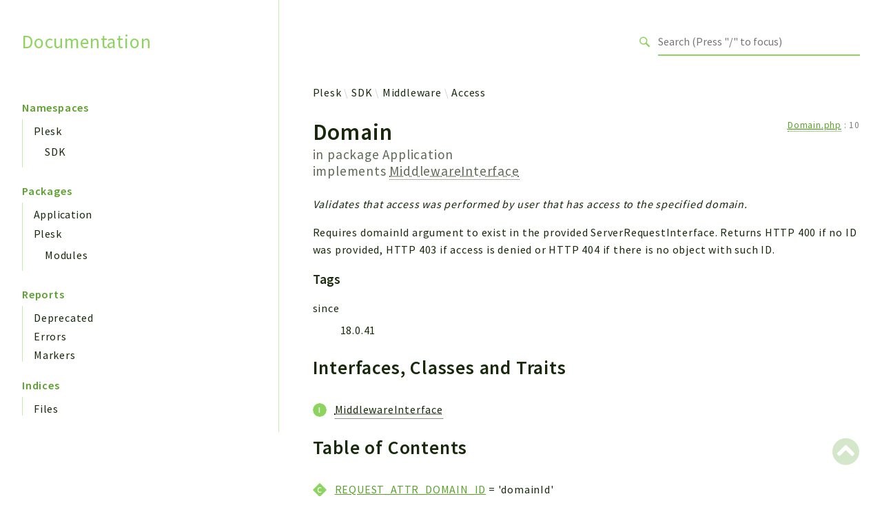

--- FILE ---
content_type: text/html; charset=utf-8
request_url: https://plesk.github.io/pm-api-stubs/docs/classes/Plesk-SDK-Middleware-Access-Domain.html
body_size: 3613
content:
<!DOCTYPE html>
<html lang="en">
<head>
    <meta charset="utf-8">
    <title>Documentation</title>
    <meta name="viewport" content="width=device-width, initial-scale=1.0">
    <base href="../">
    <link rel="icon" href="images/favicon.ico"/>
    <link rel="stylesheet" href="css/normalize.css">
    <link rel="stylesheet" href="css/base.css">
            <link rel="preconnect" href="https://fonts.gstatic.com">
        <link href="https://fonts.googleapis.com/css2?family=Source+Sans+Pro:wght@400;600;700&display=swap" rel="stylesheet">
        <link href="https://fonts.googleapis.com/css2?family=Source+Code+Pro:wght@400;600;700&display=swap" rel="stylesheet">
        <link rel="stylesheet" href="css/template.css">
        <link rel="stylesheet" href="https://cdnjs.cloudflare.com/ajax/libs/font-awesome/5.12.0/css/all.min.css" integrity="sha256-ybRkN9dBjhcS2qrW1z+hfCxq+1aBdwyQM5wlQoQVt/0=" crossorigin="anonymous" />
        <link rel="stylesheet" href="https://cdn.jsdelivr.net/npm/prismjs@1.23.0/themes/prism-okaidia.css">
        <link rel="stylesheet" href="https://cdn.jsdelivr.net/npm/prismjs@1.23.0/plugins/line-numbers/prism-line-numbers.css">
        <link rel="stylesheet" href="https://cdn.jsdelivr.net/npm/prismjs@1.23.0/plugins/line-highlight/prism-line-highlight.css">
                <script src="https://cdn.jsdelivr.net/npm/fuse.js@3.4.6"></script>
        <script src="https://cdn.jsdelivr.net/npm/css-vars-ponyfill@2"></script>
        <script src="js/search.js"></script>
        <script defer src="js/searchIndex.js"></script>
    </head>
<body id="top">
    <header class="phpdocumentor-header phpdocumentor-section">
    <h1 class="phpdocumentor-title"><a href="" class="phpdocumentor-title__link">Documentation</a></h1>
    <input class="phpdocumentor-header__menu-button" type="checkbox" id="menu-button" name="menu-button" />
    <label class="phpdocumentor-header__menu-icon" for="menu-button">
        <i class="fas fa-bars"></i>
    </label>
    <section data-search-form class="phpdocumentor-search">
    <label>
        <span class="visually-hidden">Search for</span>
        <svg class="phpdocumentor-search__icon" width="21" height="20" viewBox="0 0 21 20" fill="none" xmlns="http://www.w3.org/2000/svg">
            <circle cx="7.5" cy="7.5" r="6.5" stroke="currentColor" stroke-width="2"/>
            <line x1="12.4892" y1="12.2727" x2="19.1559" y2="18.9393" stroke="currentColor" stroke-width="3"/>
        </svg>
        <input type="search" class="phpdocumentor-field phpdocumentor-search__field" placeholder="Loading .." disabled />
    </label>
</section>

    <nav class="phpdocumentor-topnav">
    <ul class="phpdocumentor-topnav__menu">
        </ul>
</nav>
</header>

    <main class="phpdocumentor">
        <div class="phpdocumentor-section">
            <input class="phpdocumentor-sidebar__menu-button" type="checkbox" id="sidebar-button" name="sidebar-button" />
<label class="phpdocumentor-sidebar__menu-icon" for="sidebar-button">
    Menu
</label>
<aside class="phpdocumentor-column -four phpdocumentor-sidebar">
                    <section class="phpdocumentor-sidebar__category">
            <h2 class="phpdocumentor-sidebar__category-header">Namespaces</h2>
                                    <h4 class="phpdocumentor-sidebar__root-namespace"><a href="namespaces/plesk.html">Plesk</a></h4>
    <ul class="phpdocumentor-list">
                    <li>
                <a href="namespaces/plesk-sdk.html">SDK</a>
                
            </li>
            </ul>

                        </section>
                <section class="phpdocumentor-sidebar__category">
            <h2 class="phpdocumentor-sidebar__category-header">Packages</h2>
                                    <h4 class="phpdocumentor-sidebar__root-namespace"><a href="packages/Application.html">Application</a></h4>

                                    <h4 class="phpdocumentor-sidebar__root-namespace"><a href="packages/Plesk.html">Plesk</a></h4>
    <ul class="phpdocumentor-list">
                    <li>
                <a href="packages/Plesk-Modules.html">Modules</a>
                
            </li>
            </ul>

                        </section>
            
    <section class="phpdocumentor-sidebar__category">
        <h2 class="phpdocumentor-sidebar__category-header">Reports</h2>
                <h3 class="phpdocumentor-sidebar__root-package"><a href="reports/deprecated.html">Deprecated</a></h3>
        <h3 class="phpdocumentor-sidebar__root-package"><a href="reports/errors.html">Errors</a></h3>
        <h3 class="phpdocumentor-sidebar__root-package"><a href="reports/markers.html">Markers</a></h3>
    </section>

    <section class="phpdocumentor-sidebar__category">
        <h2 class="phpdocumentor-sidebar__category-header">Indices</h2>
        <h3 class="phpdocumentor-sidebar__root-package"><a href="indices/files.html">Files</a></h3>
    </section>
</aside>

            <div class="phpdocumentor-column -eight phpdocumentor-content">
                    <ul class="phpdocumentor-breadcrumbs">
            <li class="phpdocumentor-breadcrumb"><a href="namespaces/plesk.html">Plesk</a></li>
            <li class="phpdocumentor-breadcrumb"><a href="namespaces/plesk-sdk.html">SDK</a></li>
            <li class="phpdocumentor-breadcrumb"><a href="namespaces/plesk-sdk-middleware.html">Middleware</a></li>
            <li class="phpdocumentor-breadcrumb"><a href="namespaces/plesk-sdk-middleware-access.html">Access</a></li>
    </ul>

    <article class="phpdocumentor-element -class">
        <h2 class="phpdocumentor-content__title">
    Domain

    
            <div class="phpdocumentor-element__package">
            in package
            <ul class="phpdocumentor-breadcrumbs">
                                    <li class="phpdocumentor-breadcrumb"><a href="packages/Application.html">Application</a></li>
                            </ul>
        </div>
    
            <span class="phpdocumentor-element__implements">
            implements
                            <abbr title="\Psr\Http\Server\MiddlewareInterface">MiddlewareInterface</abbr>                    </span>
    
    </h2>

        <aside class="phpdocumentor-element-found-in">
    <abbr class="phpdocumentor-element-found-in__file" title="SDK/Middleware/Access/Domain.php"><a href="files/sdk-middleware-access-domain.html"><abbr title="SDK/Middleware/Access/Domain.php">Domain.php</abbr></a></abbr>
    :
    <span class="phpdocumentor-element-found-in__line">10</span>

    </aside>

            <p class="phpdocumentor-summary">Validates that access was performed by user that has access to the specified domain.</p>

    <section class="phpdocumentor-description"><p>Requires domainId argument to exist in the provided ServerRequestInterface.
Returns HTTP 400 if no ID was provided, HTTP 403 if access is denied or HTTP 404 if there is no object with such ID.</p>
</section>


    <h5 class="phpdocumentor-tag-list__heading" id="tags">
        Tags
        <a href="#tags" class="headerlink"><i class="fas fa-link"></i></a>
    </h5>
    <dl class="phpdocumentor-tag-list">
                                    <dt class="phpdocumentor-tag-list__entry">
                    <span class="phpdocumentor-tag__name">since</span>
                </dt>
                <dd class="phpdocumentor-tag-list__definition">
                                            <span class="phpdocumentor-tag-link">18.0.41</span>
                                                                                
                                             
                                    </dd>
                        </dl>




<h3 id="interfaces_class_traits">
    Interfaces, Classes and Traits
    <a href="#interfaces_class_traits" class="headerlink"><i class="fas fa-link"></i></a>
</h3>

<dl class="phpdocumentor-table-of-contents">
            <dt class="phpdocumentor-table-of-contents__entry -interface"><abbr title="\Psr\Http\Server\MiddlewareInterface">MiddlewareInterface</abbr></dt>
        <dd></dd>
    
    
    </dl>


<h3 id="toc">
    Table of Contents
    <a href="#toc" class="headerlink"><i class="fas fa-link"></i></a>
</h3>

<dl class="phpdocumentor-table-of-contents">
            <dt class="phpdocumentor-table-of-contents__entry -constant -public">
    <a href="classes/Plesk-SDK-Middleware-Access-Domain.html#constant_REQUEST_ATTR_DOMAIN_ID">REQUEST_ATTR_DOMAIN_ID</a>
    <span>
        &nbsp;= &#039;domainId&#039;                    </span>
</dt>
<dd></dd>

                    <dt class="phpdocumentor-table-of-contents__entry -method -public">
    <a href="classes/Plesk-SDK-Middleware-Access-Domain.html#method___construct">__construct()</a>
    <span>
                        &nbsp;: mixed    </span>
</dt>
<dd></dd>

            <dt class="phpdocumentor-table-of-contents__entry -method -public">
    <a href="classes/Plesk-SDK-Middleware-Access-Domain.html#method_process">process()</a>
    <span>
                        &nbsp;: <abbr title="\Psr\Http\Message\ResponseInterface">ResponseInterface</abbr>    </span>
</dt>
<dd></dd>

        </dl>



        
    <section class="phpdocumentor-constants">
        <h3 class="phpdocumentor-elements__header" id="constants">
            Constants
            <a href="classes/Plesk-SDK-Middleware-Access-Domain.html#constants" class="headerlink"><i class="fas fa-link"></i></a>
        </h3>
                    <article class="phpdocumentor-element -constant -public ">
    <h4 class="phpdocumentor-element__name" id="constant_REQUEST_ATTR_DOMAIN_ID">
        REQUEST_ATTR_DOMAIN_ID
        <a href="classes/Plesk-SDK-Middleware-Access-Domain.html#constant_REQUEST_ATTR_DOMAIN_ID" class="headerlink"><i class="fas fa-link"></i></a>
    </h4>

    <aside class="phpdocumentor-element-found-in">
    <abbr class="phpdocumentor-element-found-in__file" title="SDK/Middleware/Access/Domain.php"><a href="files/sdk-middleware-access-domain.html"><abbr title="SDK/Middleware/Access/Domain.php">Domain.php</abbr></a></abbr>
    :
    <span class="phpdocumentor-element-found-in__line">13</span>

    </aside>

    
    <code class="phpdocumentor-signature phpdocumentor-code ">
    <span class="phpdocumentor-signature__visibility">public</span>
    <span class="phpdocumentor-signature__type">mixed</span>
    <span class="phpdocumentor-signature__name">REQUEST_ATTR_DOMAIN_ID</span>
    = <span class="phpdocumentor-signature__default-value">&#039;domainId&#039;</span>
</code>


        <section class="phpdocumentor-description"></section>

        <section class="phpdocumentor-description"></section>

    

</article>
            </section>

        

            <section class="phpdocumentor-methods">
        <h3 class="phpdocumentor-elements__header" id="methods">
            Methods
            <a href="classes/Plesk-SDK-Middleware-Access-Domain.html#methods" class="headerlink"><i class="fas fa-link"></i></a>
        </h3>
                    <article
        class="phpdocumentor-element
            -method
            -public
                                                        "
>
    <h4 class="phpdocumentor-element__name" id="method___construct">
        __construct()
        <a href="classes/Plesk-SDK-Middleware-Access-Domain.html#method___construct" class="headerlink"><i class="fas fa-link"></i></a>
    </h4>
    <aside class="phpdocumentor-element-found-in">
    <abbr class="phpdocumentor-element-found-in__file" title="SDK/Middleware/Access/Domain.php"><a href="files/sdk-middleware-access-domain.html"><abbr title="SDK/Middleware/Access/Domain.php">Domain.php</abbr></a></abbr>
    :
    <span class="phpdocumentor-element-found-in__line">15</span>

    </aside>

    
    <code class="phpdocumentor-code phpdocumentor-signature ">
    <span class="phpdocumentor-signature__visibility">public</span>
                <span class="phpdocumentor-signature__name">__construct</span><span>(</span><span class="phpdocumentor-signature__argument"><span class="phpdocumentor-signature__argument__return-type"><abbr title="\Psr\Http\Message\ResponseFactoryInterface">ResponseFactoryInterface</abbr>&nbsp;</span><span class="phpdocumentor-signature__argument__name">$factory</span></span><span>)</span><span> : </span><span class="phpdocumentor-signature__response_type">mixed</span></code>

        <section class="phpdocumentor-description"></section>

        <h5 class="phpdocumentor-argument-list__heading">Parameters</h5>
    <dl class="phpdocumentor-argument-list">
                    <dt class="phpdocumentor-argument-list__entry">
                <span class="phpdocumentor-signature__argument__name">$factory</span>
                : <span class="phpdocumentor-signature__argument__return-type"><abbr title="\Psr\Http\Message\ResponseFactoryInterface">ResponseFactoryInterface</abbr></span>
                            </dt>
            <dd class="phpdocumentor-argument-list__definition">
                    <section class="phpdocumentor-description"></section>

            </dd>
            </dl>

    

        <h5 class="phpdocumentor-return-value__heading">Return values</h5>
    <span class="phpdocumentor-signature__response_type">mixed</span>
            &mdash;
        
    
</article>
                    <article
        class="phpdocumentor-element
            -method
            -public
                                                        "
>
    <h4 class="phpdocumentor-element__name" id="method_process">
        process()
        <a href="classes/Plesk-SDK-Middleware-Access-Domain.html#method_process" class="headerlink"><i class="fas fa-link"></i></a>
    </h4>
    <aside class="phpdocumentor-element-found-in">
    <abbr class="phpdocumentor-element-found-in__file" title="SDK/Middleware/Access/Domain.php"><a href="files/sdk-middleware-access-domain.html"><abbr title="SDK/Middleware/Access/Domain.php">Domain.php</abbr></a></abbr>
    :
    <span class="phpdocumentor-element-found-in__line">17</span>

    </aside>

    
    <code class="phpdocumentor-code phpdocumentor-signature ">
    <span class="phpdocumentor-signature__visibility">public</span>
                <span class="phpdocumentor-signature__name">process</span><span>(</span><span class="phpdocumentor-signature__argument"><span class="phpdocumentor-signature__argument__return-type"><abbr title="\Psr\Http\Message\ServerRequestInterface">ServerRequestInterface</abbr>&nbsp;</span><span class="phpdocumentor-signature__argument__name">$request</span></span><span class="phpdocumentor-signature__argument"><span>, </span><span class="phpdocumentor-signature__argument__return-type"><abbr title="\Psr\Http\Server\RequestHandlerInterface">RequestHandlerInterface</abbr>&nbsp;</span><span class="phpdocumentor-signature__argument__name">$handler</span></span><span>)</span><span> : </span><span class="phpdocumentor-signature__response_type"><abbr title="\Psr\Http\Message\ResponseInterface">ResponseInterface</abbr></span></code>

        <section class="phpdocumentor-description"></section>

        <h5 class="phpdocumentor-argument-list__heading">Parameters</h5>
    <dl class="phpdocumentor-argument-list">
                    <dt class="phpdocumentor-argument-list__entry">
                <span class="phpdocumentor-signature__argument__name">$request</span>
                : <span class="phpdocumentor-signature__argument__return-type"><abbr title="\Psr\Http\Message\ServerRequestInterface">ServerRequestInterface</abbr></span>
                            </dt>
            <dd class="phpdocumentor-argument-list__definition">
                    <section class="phpdocumentor-description"></section>

            </dd>
                    <dt class="phpdocumentor-argument-list__entry">
                <span class="phpdocumentor-signature__argument__name">$handler</span>
                : <span class="phpdocumentor-signature__argument__return-type"><abbr title="\Psr\Http\Server\RequestHandlerInterface">RequestHandlerInterface</abbr></span>
                            </dt>
            <dd class="phpdocumentor-argument-list__definition">
                    <section class="phpdocumentor-description"></section>

            </dd>
            </dl>

    

        <h5 class="phpdocumentor-return-value__heading">Return values</h5>
    <span class="phpdocumentor-signature__response_type"><abbr title="\Psr\Http\Message\ResponseInterface">ResponseInterface</abbr></span>
            &mdash;
        
    
</article>
            </section>

        
    <script type="text/javascript">
        function loadExternalCodeSnippets(line) {
            Array.prototype.slice.call(document.querySelectorAll('pre[data-src]')).forEach((pre) => {
                var src = pre.getAttribute('data-src').replace( /\\/g, '/');
                var extension = (src.match(/\.(\w+)$/) || [, ''])[1];
                var language = 'php';

                var code = document.createElement('code');
                code.className = 'language-' + language;

                pre.textContent = '';

                pre.setAttribute('data-line', line)
                code.textContent = 'Loading…';

                pre.appendChild(code);

                var xhr = new XMLHttpRequest();

                xhr.open('GET', src, true);

                xhr.onreadystatechange = function () {
                    if (xhr.readyState == 4) {

                        if (xhr.status < 400 && xhr.responseText) {
                            code.textContent = xhr.responseText;

                            Prism.highlightElement(code);
                        }
                        else if (xhr.status >= 400) {
                            code.textContent = '✖ Error ' + xhr.status + ' while fetching file: ' + xhr.statusText;
                        }
                        else {
                            code.textContent = '✖ Error: File does not exist, is empty or trying to view from localhost';
                        }
                    }
                };

                xhr.send(null);
            });
        }

        var modals = document.querySelectorAll("[data-modal]");

        modals.forEach(function (trigger) {
            trigger.addEventListener("click", function (event) {
                //event.preventDefault();
                const modal = document.getElementById(trigger.dataset.modal);
                modal.classList.add("phpdocumentor-modal__open");
                loadExternalCodeSnippets(trigger.dataset.line)
                const exits = modal.querySelectorAll("[data-exit-button]");
                exits.forEach(function (exit) {
                    exit.addEventListener("click", function (event) {
                        event.preventDefault();
                        modal.classList.remove("phpdocumentor-modal__open");
                    });
                });
            });
        });
    </script>

    </article>
                <section data-search-results class="phpdocumentor-search-results phpdocumentor-search-results--hidden">
    <section class="phpdocumentor-search-results__dialog">
        <header class="phpdocumentor-search-results__header">
            <h2 class="phpdocumentor-search-results__title">Search results</h2>
            <button class="phpdocumentor-search-results__close"><i class="fas fa-times"></i></button>
        </header>
        <section class="phpdocumentor-search-results__body">
            <ul class="phpdocumentor-search-results__entries"></ul>
        </section>
    </section>
</section>
            </div>
        </div>
        <a href="classes/Plesk-SDK-Middleware-Access-Domain.html#top" class="phpdocumentor-back-to-top"><i class="fas fa-chevron-circle-up"></i></a>

    </main>

    <script>
        cssVars({});
    </script>
    <script src="https://cdn.jsdelivr.net/npm/prismjs@1.23.0/prism.min.js"></script>
    <script src="https://cdn.jsdelivr.net/npm/prismjs@1.23.0/plugins/autoloader/prism-autoloader.min.js"></script>
    <script src="https://cdn.jsdelivr.net/npm/prismjs@1.23.0/plugins/line-numbers/prism-line-numbers.min.js"></script>
    <script src="https://cdn.jsdelivr.net/npm/prismjs@1.23.0/plugins/line-highlight/prism-line-highlight.min.js"></script>
</body>
</html>


--- FILE ---
content_type: text/css; charset=utf-8
request_url: https://plesk.github.io/pm-api-stubs/docs/css/base.css
body_size: 4004
content:

:root {
    /* Typography */
    --font-primary: 'Source Sans Pro', Helvetica, Arial, sans-serif;
    --font-secondary: 'Source Sans Pro', Helvetica, Arial, sans-serif;
    --font-monospace: 'Source Code Pro', monospace;
    --line-height--primary: 1.6;
    --letter-spacing--primary: .05rem;
    --text-base-size: 1em;
    --text-scale-ratio: 1.2;

    --text-xxs: calc(var(--text-base-size) / var(--text-scale-ratio) / var(--text-scale-ratio) / var(--text-scale-ratio));
    --text-xs: calc(var(--text-base-size) / var(--text-scale-ratio) / var(--text-scale-ratio));
    --text-sm: calc(var(--text-base-size) / var(--text-scale-ratio));
    --text-md: var(--text-base-size);
    --text-lg: calc(var(--text-base-size) * var(--text-scale-ratio));
    --text-xl: calc(var(--text-base-size) * var(--text-scale-ratio) * var(--text-scale-ratio));
    --text-xxl: calc(var(--text-base-size) * var(--text-scale-ratio) * var(--text-scale-ratio) * var(--text-scale-ratio));
    --text-xxxl: calc(var(--text-base-size) * var(--text-scale-ratio) * var(--text-scale-ratio) * var(--text-scale-ratio) * var(--text-scale-ratio));
    --text-xxxxl: calc(var(--text-base-size) * var(--text-scale-ratio) * var(--text-scale-ratio) * var(--text-scale-ratio) * var(--text-scale-ratio) * var(--text-scale-ratio));
    --text-xxxxxl: calc(var(--text-base-size) * var(--text-scale-ratio) * var(--text-scale-ratio) * var(--text-scale-ratio) * var(--text-scale-ratio) * var(--text-scale-ratio) * var(--text-scale-ratio));

    /* Colors */
    --primary-color: hsl(96, 57%, 60%);
    --primary-color-darken: hsl(96, 57%, 40%);
    --primary-color-darker: hsl(96, 57%, 20%);
    --primary-color-darkest: hsl(96, 57%, 10%);
    --primary-color-lighten: hsl(96, 57%, 80%);
    --primary-color-lighter: hsl(96, 57%, 99%);
    --dark-gray: #d1d1d1;
    --light-gray: #f0f0f0;

    --text-color: var(--primary-color-darkest);

    --header-height: var(--spacing-xxxxl);
    --header-bg-color: var(--primary-color);
    --code-background-color: #f7faf5;
    --code-border-color: #d6e7cb;
    --button-border-color: var(--primary-color-darken);
    --button-color: transparent;
    --button-color-primary: var(--primary-color);
    --button-text-color: #555;
    --button-text-color-primary: white;
    --popover-background-color: rgba(255, 255, 255, 0.75);
    --link-color-primary: var(--primary-color-darken);
    --link-hover-color-primary: var(--primary-color-darker);
    --form-field-border-color: var(--dark-gray);
    --form-field-color: #fff;
    --admonition-success-color: var(--primary-color);
    --admonition-border-color: silver;
    --table-separator-color: var(--primary-color-lighten);
    --title-text-color: var(--primary-color);

    --sidebar-border-color: var(--primary-color-lighten);

    /* Grid */
    --container-width: 1400px;

    /* Spacing */
    --spacing-base-size: 1rem;
    --spacing-scale-ratio: 1.5;

    --spacing-xxxs: calc(var(--spacing-base-size) / var(--spacing-scale-ratio) / var(--spacing-scale-ratio) / var(--spacing-scale-ratio) / var(--spacing-scale-ratio));
    --spacing-xxs: calc(var(--spacing-base-size) / var(--spacing-scale-ratio) / var(--spacing-scale-ratio) / var(--spacing-scale-ratio));
    --spacing-xs: calc(var(--spacing-base-size) / var(--spacing-scale-ratio) / var(--spacing-scale-ratio));
    --spacing-sm: calc(var(--spacing-base-size) / var(--spacing-scale-ratio));
    --spacing-md: var(--spacing-base-size);
    --spacing-lg: calc(var(--spacing-base-size) * var(--spacing-scale-ratio));
    --spacing-xl: calc(var(--spacing-base-size) * var(--spacing-scale-ratio) * var(--spacing-scale-ratio));
    --spacing-xxl: calc(var(--spacing-base-size) * var(--spacing-scale-ratio) * var(--spacing-scale-ratio) * var(--spacing-scale-ratio));
    --spacing-xxxl: calc(var(--spacing-base-size) * var(--spacing-scale-ratio) * var(--spacing-scale-ratio) * var(--spacing-scale-ratio) * var(--spacing-scale-ratio));
    --spacing-xxxxl: calc(var(--spacing-base-size) * var(--spacing-scale-ratio) * var(--spacing-scale-ratio) * var(--spacing-scale-ratio) * var(--spacing-scale-ratio) * var(--spacing-scale-ratio));

    --border-radius-base-size: 3px;
}

/* Base Styles
-------------------------------------------------- */
body {
    color: var(--text-color);
    font-family: var(--font-primary);
    font-size: var(--text-md);
    letter-spacing: var(--letter-spacing--primary);
    line-height: var(--line-height--primary);
}

.phpdocumentor h1,
.phpdocumentor h2,
.phpdocumentor h3,
.phpdocumentor h4,
.phpdocumentor h5,
.phpdocumentor h6 {
    margin-bottom: var(--spacing-lg);
    margin-top: var(--spacing-lg);
    font-weight: 600;
}

.phpdocumentor h1 {
    font-size: var(--text-xxxxl);
    letter-spacing: var(--letter-spacing--primary);
    line-height: 1.2;
    margin-top: 0;
}

.phpdocumentor h2 {
    font-size: var(--text-xxxl);
    letter-spacing: var(--letter-spacing--primary);
    line-height: 1.25;
}

.phpdocumentor h3 {
    font-size: var(--text-xxl);
    letter-spacing: var(--letter-spacing--primary);
    line-height: 1.3;
}

.phpdocumentor h4 {
    font-size: var(--text-xl);
    letter-spacing: calc(var(--letter-spacing--primary) / 2);
    line-height: 1.35;
    margin-bottom: var(--spacing-md);
}

.phpdocumentor h5 {
    font-size: var(--text-lg);
    letter-spacing: calc(var(--letter-spacing--primary) / 4);
    line-height: 1.5;
    margin-bottom: var(--spacing-md);
    margin-top: var(--spacing-md);
}

.phpdocumentor h6 {
    font-size: var(--text-md);
    letter-spacing: 0;
    line-height: var(--line-height--primary);
    margin-bottom: var(--spacing-md);
    margin-top: var(--spacing-md);
}

.phpdocumentor h1 .headerlink,
.phpdocumentor h2 .headerlink,
.phpdocumentor h3 .headerlink,
.phpdocumentor h4 .headerlink,
.phpdocumentor h5 .headerlink,
.phpdocumentor h6 .headerlink
{
    transition: all .3s ease-in-out;
    opacity: 0;
    text-decoration: none;
    color: silver;
    font-size: 80%;
}

.phpdocumentor h1:hover .headerlink,
.phpdocumentor h2:hover .headerlink,
.phpdocumentor h3:hover .headerlink,
.phpdocumentor h4:hover .headerlink,
.phpdocumentor h5:hover .headerlink,
.phpdocumentor h6:hover .headerlink
{
    opacity: 1;
}
.phpdocumentor p {
    margin-top: 0;
    margin-bottom: var(--spacing-md);
}
.phpdocumentor figure {
    margin-bottom: var(--spacing-md);
}

.phpdocumentor figcaption {
    text-align: center;
    font-style: italic;
    font-size: 80%;
}
.phpdocumentor-line {
    border-top: 1px solid #E1E1E1;
    border-width: 0;
    margin-bottom: var(--spacing-xxl);
    margin-top: var(--spacing-xxl);
}
.phpdocumentor-section {
    box-sizing: border-box;
    margin: 0 auto;
    max-width: var(--container-width);
    padding: 0 var(--spacing-lg);
    position: relative;
    width: 100%;
}

@media (min-width: 1200px) {
    .phpdocumentor-section {
        padding: 0;
        width: 95%;
    }
}
.phpdocumentor-column {
    box-sizing: border-box;
    float: left;
    width: 100%;
}

@media (min-width: 550px) {
    .phpdocumentor-column {
        margin-left: 4%;
    }

    .phpdocumentor-column:first-child {
        margin-left: 0;
    }

    .-one.phpdocumentor-column {
        width: 4.66666666667%;
    }

    .-two.phpdocumentor-column {
        width: 13.3333333333%;
    }

    .-three.phpdocumentor-column {
        width: 22%;
    }

    .-four.phpdocumentor-column {
        width: 30.6666666667%;
    }

    .-five.phpdocumentor-column {
        width: 39.3333333333%;
    }

    .-six.phpdocumentor-column {
        width: 48%;
    }

    .-seven.phpdocumentor-column {
        width: 56.6666666667%;
    }

    .-eight.phpdocumentor-column {
        width: 65.3333333333%;
    }

    .-nine.phpdocumentor-column {
        width: 74.0%;
    }

    .-ten.phpdocumentor-column {
        width: 82.6666666667%;
    }

    .-eleven.phpdocumentor-column {
        width: 91.3333333333%;
    }

    .-twelve.phpdocumentor-column {
        margin-left: 0;
        width: 100%;
    }

    .-one-third.phpdocumentor-column {
        width: 30.6666666667%;
    }

    .-two-thirds.phpdocumentor-column {
        width: 65.3333333333%;
    }

    .-one-half.phpdocumentor-column {
        width: 48%;
    }

    /* Offsets */
    .-offset-by-one.phpdocumentor-column {
        margin-left: 8.66666666667%;
    }

    .-offset-by-two.phpdocumentor-column {
        margin-left: 17.3333333333%;
    }

    .-offset-by-three.phpdocumentor-column {
        margin-left: 26%;
    }

    .-offset-by-four.phpdocumentor-column {
        margin-left: 34.6666666667%;
    }

    .-offset-by-five.phpdocumentor-column {
        margin-left: 43.3333333333%;
    }

    .-offset-by-six.phpdocumentor-column {
        margin-left: 52%;
    }

    .-offset-by-seven.phpdocumentor-column {
        margin-left: 60.6666666667%;
    }

    .-offset-by-eight.phpdocumentor-column {
        margin-left: 69.3333333333%;
    }

    .-offset-by-nine.phpdocumentor-column {
        margin-left: 78.0%;
    }

    .-offset-by-ten.phpdocumentor-column {
        margin-left: 86.6666666667%;
    }

    .-offset-by-eleven.phpdocumentor-column {
        margin-left: 95.3333333333%;
    }

    .-offset-by-one-third.phpdocumentor-column {
        margin-left: 34.6666666667%;
    }

    .-offset-by-two-thirds.phpdocumentor-column {
        margin-left: 69.3333333333%;
    }

    .-offset-by-one-half.phpdocumentor-column {
        margin-left: 52%;
    }
}
.phpdocumentor a {
    color: var(--link-color-primary);
}

.phpdocumentor a:hover {
    color: var(--link-hover-color-primary);
}
.phpdocumentor-button {
    background-color: var(--button-color);
    border: 1px solid var(--button-border-color);
    border-radius: var(--border-radius-base-size);
    box-sizing: border-box;
    color: var(--button-text-color);
    cursor: pointer;
    display: inline-block;
    font-size: var(--text-sm);
    font-weight: 600;
    height: 38px;
    letter-spacing: .1rem;
    line-height: 38px;
    padding: 0 var(--spacing-xxl);
    text-align: center;
    text-decoration: none;
    text-transform: uppercase;
    white-space: nowrap;
    margin-bottom: var(--spacing-md);
}

.phpdocumentor-button .-wide {
    width: 100%;
}

.phpdocumentor-button:hover,
.phpdocumentor-button:focus {
    border-color: #888;
    color: #333;
    outline: 0;
}

.phpdocumentor-button.-primary {
    background-color: var(--button-color-primary);
    border-color: var(--button-color-primary);
    color: var(--button-text-color-primary);
}

.phpdocumentor-button.-primary:hover,
.phpdocumentor-button.-primary:focus {
    background-color: var(--link-color-primary);
    border-color: var(--link-color-primary);
    color: var(--button-text-color-primary);
}
.phpdocumentor form {
    margin-bottom: var(--spacing-md);
}

.phpdocumentor-field {
    background-color: var(--form-field-color);
    border: 1px solid var(--form-field-border-color);
    border-radius: var(--border-radius-base-size);
    box-shadow: none;
    box-sizing: border-box;
    height: 38px;
    padding: var(--spacing-xxxs) var(--spacing-xxs); /* The 6px vertically centers text on FF, ignored by Webkit */
    margin-bottom: var(--spacing-md);
}

/* Removes awkward default styles on some inputs for iOS */
input[type="email"],
input[type="number"],
input[type="search"],
input[type="text"],
input[type="tel"],
input[type="url"],
input[type="password"],
textarea {
    -moz-appearance: none;
    -webkit-appearance: none;
    appearance: none;
}

.phpdocumentor-textarea {
    min-height: 65px;
    padding-bottom: var(--spacing-xxxs);
    padding-top: var(--spacing-xxxs);
}

.phpdocumentor-field:focus {
    border: 1px solid var(--button-color-primary);
    outline: 0;
}

.phpdocumentor-label {
    display: block;
    margin-bottom: var(--spacing-xs);
}

.phpdocumentor-fieldset {
    border-width: 0;
    padding: 0;
}

input[type="checkbox"].phpdocumentor-field,
input[type="radio"].phpdocumentor-field {
    display: inline;
}
div.phpdocumentor-list > ul,
ul.phpdocumentor-list {
    list-style: circle inside;
}

ol.phpdocumentor-list {
    list-style: decimal inside;
}

div.phpdocumentor-list > ul,
ol.phpdocumentor-list,
ul.phpdocumentor-list {
    margin-top: 0;
    padding-left: 0;
    margin-bottom: var(--spacing-md);
}

dl {
    margin-bottom: var(--spacing-md);
}

div.phpdocumentor-list > ul ul,
ul.phpdocumentor-list ul.phpdocumentor-list,
ul.phpdocumentor-list ol.phpdocumentor-list,
ol.phpdocumentor-list ol.phpdocumentor-list,
ol.phpdocumentor-list ul.phpdocumentor-list {
    font-size: var(--text-sm);
    margin: var(--spacing-xs) 0 var(--spacing-xs) calc(var(--spacing-xs) * 2);
}

li.phpdocumentor-list {
    margin-bottom: var(--spacing-md);
}

.phpdocumentor dl dt {
    margin-bottom: var(--spacing-xs);
}

.phpdocumentor dl dd {
    margin-bottom: var(--spacing-md);
}
.phpdocumentor pre {
    margin-bottom: var(--spacing-md);
}

.phpdocumentor-code {
    font-family: var(--font-monospace);
    background: var(--code-background-color);
    border: 1px solid var(--code-border-color);
    border-radius: var(--border-radius-base-size);
    font-size: var(--text-sm);
    padding: var(--spacing-sm) var(--spacing-md);
    width: 100%;
    box-sizing: border-box;
}

.phpdocumentor-code.-dark {
    background: var(--primary-color-darkest);
    color: var(--light-gray);
    box-shadow: 0 2px 3px var(--dark-gray);
}

pre > .phpdocumentor-code {
    display: block;
    white-space: pre;
}
.phpdocumentor blockquote {
    border-left: 4px solid var(--primary-color-darken);
    margin: var(--spacing-md) 0;
    padding: var(--spacing-xs) var(--spacing-sm);
    color: var(--primary-color-darker);
    font-style: italic;
}

.phpdocumentor blockquote p:last-of-type {
    margin-bottom: 0;
}
.phpdocumentor table {
    margin-bottom: var(--spacing-md);
}

th.phpdocumentor-heading,
td.phpdocumentor-cell {
    border-bottom: 1px solid var(--table-separator-color);
    padding: var(--spacing-sm) var(--spacing-md);
    text-align: left;
}

th.phpdocumentor-heading:first-child,
td.phpdocumentor-cell:first-child {
    padding-left: 0;
}

th.phpdocumentor-heading:last-child,
td.phpdocumentor-cell:last-child {
    padding-right: 0;
}

.phpdocumentor-header {
    display: flex;
    flex-direction: row;
    align-items: stretch;
    flex-wrap: wrap;
    justify-content: space-between;
    height: auto;
    padding: var(--spacing-md) var(--spacing-md);
}

.phpdocumentor-header__menu-button {
    position: absolute;
    top: -100%;
    left: -100%;
}

.phpdocumentor-header__menu-icon {
    font-size: 2rem;
    color: var(--primary-color);
}

.phpdocumentor-header__menu-button:checked ~ .phpdocumentor-topnav {
    max-height: 250px;
    padding-top: var(--spacing-md);
}

@media (min-width: 1000px) {
    .phpdocumentor-header {
        flex-direction: row;
        padding: var(--spacing-lg) var(--spacing-lg);
        min-height: var(--header-height);
    }

    .phpdocumentor-header__menu-icon {
        display: none;
    }
}

@media (min-width: 1000px) {
    .phpdocumentor-header {
        padding-top: 0;
        padding-bottom: 0;
    }
}
@media (min-width: 1200px) {
    .phpdocumentor-header {
        padding: 0;
    }
}
.phpdocumentor-title {
    box-sizing: border-box;
    color: var(--title-text-color);
    font-size: var(--text-xxl);
    letter-spacing: .05rem;
    font-weight: normal;
    width: auto;
    margin: 0;
    display: flex;
    align-items: center;
}

.phpdocumentor-title.-without-divider {
    border: none;
}

.phpdocumentor-title__link {
    transition: all .3s ease-out;
    display: flex;
    color: var(--title-text-color);
    text-decoration: none;
    font-weight: normal;
    white-space: nowrap;
    transform: scale(.75);
    transform-origin: left;
}

.phpdocumentor-title__link:hover {
    transform: perspective(15rem) translateX(.5rem);
    font-weight: 600;
}

@media (min-width: 1000px) {
    .phpdocumentor-title {
        width: 30.6666666667%;
        border-right: var(--sidebar-border-color) solid 1px;
    }

    .phpdocumentor-title__link {
        transform-origin: left;
    }
}

@media (min-width: 1000px) {
    .phpdocumentor-title__link {
        transform: scale(.85);
    }
}

@media (min-width: 1200px) {
    .phpdocumentor-title__link {
        transform: scale(1);
    }
}
.phpdocumentor-topnav {
    display: flex;
    align-items: center;
    margin: 0;
    max-height: 0;
    overflow: hidden;
    transition: max-height 0.2s ease-out;
    flex-basis: 100%;
}

.phpdocumentor-topnav__menu {
    text-align: right;
    list-style: none;
    margin: 0;
    padding: 0;
    flex: 1;
    display: flex;
    flex-flow: row wrap;
    justify-content: center;
}

.phpdocumentor-topnav__menu-item {
    margin: 0;
    width: 100%;
    display: inline-block;
    text-align: center;
    padding: var(--spacing-sm) 0
}

.phpdocumentor-topnav__menu-item.-social {
    width: auto;
    padding: var(--spacing-sm)
}

.phpdocumentor-topnav__menu-item a {
    display: inline-block;
    color: var(--text-color);
    text-decoration: none;
    font-size: var(--text-lg);
    transition: all .3s ease-out;
    border-bottom: 1px dotted transparent;
    line-height: 1;
}

.phpdocumentor-topnav__menu-item a:hover {
    transform: perspective(15rem) translateY(.1rem);
    border-bottom: 1px dotted var(--text-color);
}

@media (min-width: 1000px) {
    .phpdocumentor-topnav {
        max-height: none;
        overflow: visible;
        flex-basis: auto;
    }

    .phpdocumentor-topnav__menu {
        display: flex;
        flex-flow: row wrap;
        justify-content: flex-end;
    }

    .phpdocumentor-topnav__menu-item,
    .phpdocumentor-topnav__menu-item.-social {
        width: auto;
        display: inline;
        text-align: right;
        padding: 0 0 0 var(--spacing-md)
    }
}
.phpdocumentor-sidebar {
    margin: 0;
    overflow: hidden;
    max-height: 0;
}

.phpdocumentor .phpdocumentor-sidebar .phpdocumentor-list {
    padding: var(--spacing-xs) var(--spacing-md);
    list-style: none;
    margin: 0;
}

.phpdocumentor .phpdocumentor-sidebar li {
    white-space: nowrap;
    text-overflow: ellipsis;
    overflow: hidden;
    padding: 0 0 var(--spacing-xxxs) var(--spacing-md);
}

.phpdocumentor .phpdocumentor-sidebar abbr,
.phpdocumentor .phpdocumentor-sidebar a {
    text-decoration: none;
    border-bottom: none;
    color: var(--text-color);
    font-size: var(--text-md);
    padding-left: 0;
    transition: padding-left .4s ease-out;
}

.phpdocumentor .phpdocumentor-sidebar a:hover {
    padding-left: 5px;
    font-weight: 600;
}

.phpdocumentor .phpdocumentor-sidebar__category > * {
    border-left: 1px solid var(--primary-color-lighten);
}

.phpdocumentor .phpdocumentor-sidebar__category {
    margin-bottom: var(--spacing-lg);
}

.phpdocumentor .phpdocumentor-sidebar__category-header {
    font-size: var(--text-md);
    margin-bottom: var(--spacing-xs);
    color: var(--link-color-primary);
    font-weight: 600;
    border-left: 0;
}

.phpdocumentor .phpdocumentor-sidebar__root-package,
.phpdocumentor .phpdocumentor-sidebar__root-namespace {
    font-size: var(--text-md);
    margin: 0;
    padding-top: var(--spacing-xs);
    padding-left: var(--spacing-md);
    color: var(--text-color);
    font-weight: normal;
}

@media (min-width: 550px) {
    .phpdocumentor-sidebar {
        border-right: var(--sidebar-border-color) solid 1px;
    }
}

.phpdocumentor-sidebar__menu-button {
    position: absolute;
    top: -100%;
    left: -100%;
}

.phpdocumentor-sidebar__menu-icon {
    font-size: var(--text-md);
    font-weight: 600;
    background: var(--primary-color);
    color: white;
    margin: 0 0 var(--spacing-lg);
    display: block;
    padding: var(--spacing-sm);
    text-align: center;
    border-radius: 3px;
    text-transform: uppercase;
    letter-spacing: .15rem;
}

.phpdocumentor-sidebar__menu-button:checked ~ .phpdocumentor-sidebar {
    max-height: 100%;
    padding-top: var(--spacing-md);
}

@media (min-width: 550px) {
    .phpdocumentor-sidebar {
        overflow: visible;
        max-height: 100%;
    }

    .phpdocumentor-sidebar__menu-icon {
        display: none;
    }
}
.phpdocumentor-admonition {
    border: 1px solid var(--admonition-border-color);
    border-radius: var(--border-radius-base-size);
    border-color: var(--primary-color-lighten);
    background-color: var(--primary-color-lighter);
    padding: var(--spacing-lg);
    margin: var(--spacing-lg) 0;
    display: flex;
    flex-direction: row;
    align-items: flex-start;
}

.phpdocumentor-admonition p:last-of-type {
    margin-bottom: 0;
}

.phpdocumentor-admonition--success,
.phpdocumentor-admonition.-success {
    border-color: var(--admonition-success-color);
}

.phpdocumentor-admonition__icon {
    margin-right: var(--spacing-md);
    color: var(--primary-color);
    max-width: 3rem;
}
.phpdocumentor ul.phpdocumentor-breadcrumbs {
    font-size: var(--text-md);
    list-style: none;
    margin: 0;
    padding: 0;
}

.phpdocumentor ul.phpdocumentor-breadcrumbs a {
    color: var(--text-color);
    text-decoration: none;
}

.phpdocumentor ul.phpdocumentor-breadcrumbs > li {
    display: inline-block;
    margin: 0;
}

.phpdocumentor ul.phpdocumentor-breadcrumbs > li + li:before {
    color: var(--dark-gray);
    content: "\\\A0";
    padding: 0;
}
.phpdocumentor .phpdocumentor-back-to-top {
    position: fixed;
    bottom: 2rem;
    font-size: 2.5rem;
    opacity: .25;
    transition: all .3s ease-in-out;
    right: 2rem;
}

.phpdocumentor .phpdocumentor-back-to-top:hover {
    color: var(--link-color-primary);
    opacity: 1;
}
.phpdocumentor-search {
    position: relative;
    display: none; /** disable by default for non-js flow */
    opacity: .3; /** white-out default for loading indication */
    transition: opacity .3s, background .3s;
    margin: var(--spacing-sm) 0;
    flex: 1;
    min-width: 100%;
}

.phpdocumentor-search label {
    display: flex;
    align-items: center;
    flex: 1;
}

.phpdocumentor-search__icon {
    color: var(--primary-color);
    margin-right: var(--spacing-sm);
    width: 1rem;
    height: 1rem;
}

.phpdocumentor-search--enabled {
    display: flex;
}

.phpdocumentor-search--active {
    opacity: 1;
}

.phpdocumentor-search input:disabled {
    background-color: lightgray;
}

.phpdocumentor-search__field:focus,
.phpdocumentor-search__field {
    margin-bottom: 0;
    border: 0;
    border-bottom: 2px solid var(--primary-color);
    padding: 0;
    border-radius: 0;
    flex: 1;
}

@media (min-width: 1000px) {
    .phpdocumentor-search {
        min-width: auto;
        max-width: 20rem;
        margin: 0 0 0 auto;
    }
}
.phpdocumentor-content {
    position: relative;
}

.phpdocumentor-search-results {
    backdrop-filter: blur(5px);
    background: var(--popover-background-color);
    position: fixed;
    top: 0;
    left: 0;
    right: 0;
    bottom: 0;
    padding: 0;
    opacity: 1;
    pointer-events: all;

    transition: opacity .3s, background .3s;
}

.phpdocumentor-search-results--hidden {
    background: transparent;
    backdrop-filter: blur(0);
    opacity: 0;
    pointer-events: none;
}

.phpdocumentor-search-results__dialog {
    width: 100%;
    background: white;
    max-height: 100%;
    display: flex;
    flex-direction: column;
}

.phpdocumentor-search-results__body {
    overflow: auto;
}

.phpdocumentor-search-results__header {
    padding: var(--spacing-lg);
    display: flex;
    justify-content: space-between;
    background: var(--primary-color-darken);
    color: white;
    align-items: center;
}

.phpdocumentor-search-results__close {
    font-size: var(--text-xl);
    background: none;
    border: none;
    padding: 0;
    margin: 0;
}

.phpdocumentor  .phpdocumentor-search-results__title {
    font-size: var(--text-xl);
    margin-bottom: 0;
}

.phpdocumentor-search-results__entries {
    list-style: none;
    padding: 0 var(--spacing-lg);
    margin: 0;
}

.phpdocumentor-search-results__entry {
    border-bottom: 1px solid var(--table-separator-color);
    padding: var(--spacing-sm) 0;
    text-align: left;
}

.phpdocumentor-search-results__entry a {
    display: block;
}

.phpdocumentor-search-results__entry small {
    margin-top: var(--spacing-xs);
    margin-bottom: var(--spacing-md);
    color: var(--primary-color-darker);
    display: block;
    word-break: break-word;
}

.phpdocumentor-search-results__entry h3 {
    font-size: var(--text-lg);
    margin: 0;
}

@media (min-width: 550px) {
    .phpdocumentor-search-results {
        padding: 0 var(--spacing-lg);
    }

    .phpdocumentor-search-results__entry h3 {
        font-size: var(--text-xxl);
    }

    .phpdocumentor-search-results__dialog {
        margin: var(--spacing-xl) auto;
        max-width: 40rem;
        background: white;
        border: 1px solid silver;
        box-shadow: 0 2px 5px silver;
        max-height: 40rem;
        border-radius: 3px;
    }
}
.phpdocumentor-modal {
    position: fixed;
    width: 100vw;
    height: 100vh;
    opacity: 0;
    visibility: hidden;
    transition: all 0.3s ease;
    top: 0;
    left: 0;
    display: flex;
    align-items: center;
    justify-content: center;
}

.phpdocumentor-modal__open {
    visibility: visible;
    opacity: 1;
    transition-delay: 0s;
}

.phpdocumentor-modal-bg {
    position: absolute;
    background: gray;
    opacity: 50%;
    width: 100%;
    height: 100%;
}

.phpdocumentor-modal-container {
    border-radius: 1em;
    background: #fff;
    position: relative;
    padding: 2em;
}

.phpdocumentor-modal__close {
    position: absolute;
    right: 0.75em;
    top: 0.75em;
    outline: none;
    appearance: none;
    color: var(--primary-color);
    background: none;
    border: 0px;
    font-weight: bold;
    cursor: pointer;
}

/* Used for screen readers and such */
.visually-hidden {
    display: none;
}

.float-right {
    float: right;
}

.float-left {
    float: left;
}


--- FILE ---
content_type: application/javascript; charset=utf-8
request_url: https://plesk.github.io/pm-api-stubs/docs/js/searchIndex.js
body_size: 26034
content:
Search.appendIndex(
    [
                {
            "fqsen": "\\pm_ActionLog",
            "name": "pm_ActionLog",
            "summary": "Wrapper\u0020for\u0020ActionLog.",
            "url": "classes/pm-ActionLog.html"
        },                {
            "fqsen": "\\pm_ActionLog\u003A\u003Asubmit\u0028\u0029",
            "name": "submit",
            "summary": "",
            "url": "classes/pm-ActionLog.html#method_submit"
        },                {
            "fqsen": "\\pm_ActionLog\u003A\u003AOLD_VALUE",
            "name": "OLD_VALUE",
            "summary": "",
            "url": "classes/pm-ActionLog.html#constant_OLD_VALUE"
        },                {
            "fqsen": "\\pm_ActionLog\u003A\u003ANEW_VALUE",
            "name": "NEW_VALUE",
            "summary": "",
            "url": "classes/pm-ActionLog.html#constant_NEW_VALUE"
        },                {
            "fqsen": "\\pm_ApiCli",
            "name": "pm_ApiCli",
            "summary": "Gateway\u0020for\u0020execution\u0020of\u0020CLI\u0020utilities",
            "url": "classes/pm-ApiCli.html"
        },                {
            "fqsen": "\\pm_ApiCli\u003A\u003Acall\u0028\u0029",
            "name": "call",
            "summary": "Execute\u0020CLI\u0020utility\u0020\u0028from\u0020set\u0020provided\u0020by\u0020panel\u0029",
            "url": "classes/pm-ApiCli.html#method_call"
        },                {
            "fqsen": "\\pm_ApiCli\u003A\u003AcallSbin\u0028\u0029",
            "name": "callSbin",
            "summary": "Execute\u0020privileged\u0020CLI\u0020utility",
            "url": "classes/pm-ApiCli.html#method_callSbin"
        },                {
            "fqsen": "\\pm_ApiCli\u003A\u003AcallDomain\u0028\u0029",
            "name": "callDomain",
            "summary": "Execute\u0020specified\u0020command\u0020as\u0020domain\u0020user",
            "url": "classes/pm-ApiCli.html#method_callDomain"
        },                {
            "fqsen": "\\pm_ApiCli\u003A\u003ARESULT_FULL",
            "name": "RESULT_FULL",
            "summary": "",
            "url": "classes/pm-ApiCli.html#constant_RESULT_FULL"
        },                {
            "fqsen": "\\pm_ApiCli\u003A\u003ARESULT_STDOUT",
            "name": "RESULT_STDOUT",
            "summary": "",
            "url": "classes/pm-ApiCli.html#constant_RESULT_STDOUT"
        },                {
            "fqsen": "\\pm_ApiCli\u003A\u003ARESULT_STDERR",
            "name": "RESULT_STDERR",
            "summary": "",
            "url": "classes/pm-ApiCli.html#constant_RESULT_STDERR"
        },                {
            "fqsen": "\\pm_ApiCli\u003A\u003ARESULT_CODE",
            "name": "RESULT_CODE",
            "summary": "",
            "url": "classes/pm-ApiCli.html#constant_RESULT_CODE"
        },                {
            "fqsen": "\\pm_ApiCli\u003A\u003ARESULT_EXCEPTION",
            "name": "RESULT_EXCEPTION",
            "summary": "",
            "url": "classes/pm-ApiCli.html#constant_RESULT_EXCEPTION"
        },                {
            "fqsen": "\\pm_ApiRpc",
            "name": "pm_ApiRpc",
            "summary": "Wrapper\u0020to\u0020simplify\u0020execution\u0020of\u0020API\u002DRPC\u0020calls\u0020inside\u0020modules",
            "url": "classes/pm-ApiRpc.html"
        },                {
            "fqsen": "\\pm_ApiRpc\u003A\u003AgetService\u0028\u0029",
            "name": "getService",
            "summary": "Get\u0020wrapper\u0020for\u0020API\u002DRPC\u0020calls\u0020for\u0020desired\u0020protocol\u0020\u0028latest\u0020by\u0020default\u0029",
            "url": "classes/pm-ApiRpc.html#method_getService"
        },                {
            "fqsen": "\\pm_ApiRpc\u003A\u003Acall\u0028\u0029",
            "name": "call",
            "summary": "Perform\u0020API\u002DRPC\u0020call",
            "url": "classes/pm-ApiRpc.html#method_call"
        },                {
            "fqsen": "\\pm_Application",
            "name": "pm_Application",
            "summary": "Class\u0020for\u0020initialization\u0020Plesk\u0020renderers",
            "url": "classes/pm-Application.html"
        },                {
            "fqsen": "\\pm_Application\u003A\u003A__construct\u0028\u0029",
            "name": "__construct",
            "summary": "Create\u0020module\u0020application\u0020with\u0020Plesk\u0020renderers",
            "url": "classes/pm-Application.html#method___construct"
        },                {
            "fqsen": "\\pm_Application\u003A\u003Ainit\u0028\u0029",
            "name": "init",
            "summary": "Init\u0020scripts\u0020and\u0020helpers",
            "url": "classes/pm-Application.html#method_init"
        },                {
            "fqsen": "\\pm_Application\u003A\u003Arun\u0028\u0029",
            "name": "run",
            "summary": "Run\u0020application",
            "url": "classes/pm-Application.html#method_run"
        },                {
            "fqsen": "\\pm_Auth",
            "name": "pm_Auth",
            "summary": "Authentication\u0020helper\u0020methods",
            "url": "classes/pm-Auth.html"
        },                {
            "fqsen": "\\pm_Auth\u003A\u003AisValidCredentials\u0028\u0029",
            "name": "isValidCredentials",
            "summary": "Check\u0020if\u0020credentials\u0020are\u0020valid\u0020or\u0020not",
            "url": "classes/pm-Auth.html#method_isValidCredentials"
        },                {
            "fqsen": "\\pm_Backup_Manager",
            "name": "pm_Backup_Manager",
            "summary": "Manager\u0020of\u0020backups\u0020for\u0020extension.",
            "url": "classes/pm-Backup-Manager.html"
        },                {
            "fqsen": "\\pm_Backup_Manager\u003A\u003AgetBackupUrl\u0028\u0029",
            "name": "getBackupUrl",
            "summary": "Retrieve\u0020backup\u0020form\u0020URL",
            "url": "classes/pm-Backup-Manager.html#method_getBackupUrl"
        },                {
            "fqsen": "\\pm_Backup_Manager\u003A\u003AgetListUrl\u0028\u0029",
            "name": "getListUrl",
            "summary": "Retrieve\u0020backups\u0020list\u0020URL",
            "url": "classes/pm-Backup-Manager.html#method_getListUrl"
        },                {
            "fqsen": "\\pm_Backup_Manager\u003A\u003AactivateStorage\u0028\u0029",
            "name": "activateStorage",
            "summary": "Activate\u0020storage\u0020of\u0020extension",
            "url": "classes/pm-Backup-Manager.html#method_activateStorage"
        },                {
            "fqsen": "\\pm_Backup_Manager\u003A\u003AgetDumpsDir\u0028\u0029",
            "name": "getDumpsDir",
            "summary": "Returns\u0020an\u0020absolute\u0020path\u0020to\u0020the\u0020local\u0020backups\u0020directory.",
            "url": "classes/pm-Backup-Manager.html#method_getDumpsDir"
        },                {
            "fqsen": "\\pm_Backup_Manager\u003A\u003AgetLogsDir\u0028\u0029",
            "name": "getLogsDir",
            "summary": "Returns\u0020an\u0020absolute\u0020path\u0020to\u0020the\u0020logs\u0020directory.",
            "url": "classes/pm-Backup-Manager.html#method_getLogsDir"
        },                {
            "fqsen": "\\pm_Backup_Manager\u003A\u003AOBJECT_TYPE_SERVER",
            "name": "OBJECT_TYPE_SERVER",
            "summary": "",
            "url": "classes/pm-Backup-Manager.html#constant_OBJECT_TYPE_SERVER"
        },                {
            "fqsen": "\\pm_Backup_Manager\u003A\u003AOBJECT_TYPE_RESELLER",
            "name": "OBJECT_TYPE_RESELLER",
            "summary": "",
            "url": "classes/pm-Backup-Manager.html#constant_OBJECT_TYPE_RESELLER"
        },                {
            "fqsen": "\\pm_Backup_Manager\u003A\u003AOBJECT_TYPE_CLIENT",
            "name": "OBJECT_TYPE_CLIENT",
            "summary": "",
            "url": "classes/pm-Backup-Manager.html#constant_OBJECT_TYPE_CLIENT"
        },                {
            "fqsen": "\\pm_Backup_Manager\u003A\u003AOBJECT_TYPE_DOMAIN",
            "name": "OBJECT_TYPE_DOMAIN",
            "summary": "",
            "url": "classes/pm-Backup-Manager.html#constant_OBJECT_TYPE_DOMAIN"
        },                {
            "fqsen": "\\pm_Bootstrap",
            "name": "pm_Bootstrap",
            "summary": "Class\u0020for\u0020initialization\u0020Plesk\u0020objects",
            "url": "classes/pm-Bootstrap.html"
        },                {
            "fqsen": "\\pm_Bootstrap\u003A\u003Ainit\u0028\u0029",
            "name": "init",
            "summary": "Init\u0020configuration,\u0020error\u0020handling,\u0020logging,\u0020database\u0020adapter",
            "url": "classes/pm-Bootstrap.html#method_init"
        },                {
            "fqsen": "\\pm_Bootstrap\u003A\u003AgetDbAdapter\u0028\u0029",
            "name": "getDbAdapter",
            "summary": "Get\u0020database\u0020adapter\u0020for\u0020connecting\u0020and\u0020performing\u0020operations",
            "url": "classes/pm-Bootstrap.html#method_getDbAdapter"
        },                {
            "fqsen": "\\pm_Bootstrap\u003A\u003AgetContainer\u0028\u0029",
            "name": "getContainer",
            "summary": "Get\u0020dependency\u0020injection\u0020container",
            "url": "classes/pm-Bootstrap.html#method_getContainer"
        },                {
            "fqsen": "\\pm_Client",
            "name": "pm_Client",
            "summary": "Panel\u0020client\u0020wrapper",
            "url": "classes/pm-Client.html"
        },                {
            "fqsen": "\\pm_Client\u003A\u003AgetByClientId\u0028\u0029",
            "name": "getByClientId",
            "summary": "Retrieve\u0020client\u0020by\u0020known\u0020id",
            "url": "classes/pm-Client.html#method_getByClientId"
        },                {
            "fqsen": "\\pm_Client\u003A\u003AgetByLogin\u0028\u0029",
            "name": "getByLogin",
            "summary": "Retrieve\u0020client\u0020by\u0020known\u0020login.\u0020Throws\u0020pm_Exception\u0020if\u0020client\u0020not\u0020found.",
            "url": "classes/pm-Client.html#method_getByLogin"
        },                {
            "fqsen": "\\pm_Client\u003A\u003AgetAdmin\u0028\u0029",
            "name": "getAdmin",
            "summary": "Retrieve\u0020admin\u0020client.",
            "url": "classes/pm-Client.html#method_getAdmin"
        },                {
            "fqsen": "\\pm_Client\u003A\u003AgetAll\u0028\u0029",
            "name": "getAll",
            "summary": "Retrieve\u0020all\u0020clients",
            "url": "classes/pm-Client.html#method_getAll"
        },                {
            "fqsen": "\\pm_Client\u003A\u003AisAdmin\u0028\u0029",
            "name": "isAdmin",
            "summary": "Check\u0020if\u0020client\u0020is\u0020administrator",
            "url": "classes/pm-Client.html#method_isAdmin"
        },                {
            "fqsen": "\\pm_Client\u003A\u003AisReseller\u0028\u0029",
            "name": "isReseller",
            "summary": "Check\u0020if\u0020client\u0020is\u0020reseller",
            "url": "classes/pm-Client.html#method_isReseller"
        },                {
            "fqsen": "\\pm_Client\u003A\u003AisClient\u0028\u0029",
            "name": "isClient",
            "summary": "Check\u0020if\u0020client\u0020is\u0020simple\u0020client\/customer",
            "url": "classes/pm-Client.html#method_isClient"
        },                {
            "fqsen": "\\pm_Client\u003A\u003AgetId\u0028\u0029",
            "name": "getId",
            "summary": "Retrieve\u0020client\u0020id",
            "url": "classes/pm-Client.html#method_getId"
        },                {
            "fqsen": "\\pm_Client\u003A\u003AgetLogin\u0028\u0029",
            "name": "getLogin",
            "summary": "Retrieve\u0020login\u0020of\u0020client",
            "url": "classes/pm-Client.html#method_getLogin"
        },                {
            "fqsen": "\\pm_Client\u003A\u003AgetProperty\u0028\u0029",
            "name": "getProperty",
            "summary": "Retrieve\u0020property\u0020of\u0020client",
            "url": "classes/pm-Client.html#method_getProperty"
        },                {
            "fqsen": "\\pm_Client\u003A\u003AgetSetting\u0028\u0029",
            "name": "getSetting",
            "summary": "Return\u0020value\u0020of\u0020client\u0020custom\u0020setting\u0020by\u0020given\u0020name",
            "url": "classes/pm-Client.html#method_getSetting"
        },                {
            "fqsen": "\\pm_Client\u003A\u003AsetSetting\u0028\u0029",
            "name": "setSetting",
            "summary": "Define\u0020value\u0020of\u0020client\u0020custom\u0020setting",
            "url": "classes/pm-Client.html#method_setSetting"
        },                {
            "fqsen": "\\pm_Client\u003A\u003AdeleteSettings\u0028\u0029",
            "name": "deleteSettings",
            "summary": "Delete\u0020all\u0020client\u0020custom\u0020settings",
            "url": "classes/pm-Client.html#method_deleteSettings"
        },                {
            "fqsen": "\\pm_Client\u003A\u003AhasAccessToDomain\u0028\u0029",
            "name": "hasAccessToDomain",
            "summary": "Check\u0020if\u0020client\u0020can\u0020access\u0020to\u0020domain\u0020with\u0020provided\u0020identity",
            "url": "classes/pm-Client.html#method_hasAccessToDomain"
        },                {
            "fqsen": "\\pm_Client\u003A\u003AhasAccessToClient\u0028\u0029",
            "name": "hasAccessToClient",
            "summary": "Check\u0020if\u0020client\u0020can\u0020access\u0020to\u0020client\u0020with\u0020provided\u0020identity",
            "url": "classes/pm-Client.html#method_hasAccessToClient"
        },                {
            "fqsen": "\\pm_Client\u003A\u003AhasPermission\u0028\u0029",
            "name": "hasPermission",
            "summary": "Check\u0020if\u0020user\u0020has\u0020permission",
            "url": "classes/pm-Client.html#method_hasPermission"
        },                {
            "fqsen": "\\pm_Client\u003A\u003AhasCorePermission\u0028\u0029",
            "name": "hasCorePermission",
            "summary": "Check\u0020if\u0020user\u0020has\u0020core\u0020permission",
            "url": "classes/pm-Client.html#method_hasCorePermission"
        },                {
            "fqsen": "\\pm_Client\u003A\u003AhasAccessToPlan\u0028\u0029",
            "name": "hasAccessToPlan",
            "summary": "Check\u0020if\u0020client\u0020can\u0020access\u0020to\u0020plan\u0020with\u0020provided\u0020identity",
            "url": "classes/pm-Client.html#method_hasAccessToPlan"
        },                {
            "fqsen": "\\pm_Config",
            "name": "pm_Config",
            "summary": "Configuration\u0020settings\u0020reader\u0020\u0028panel.ini\u0020settings\u0029",
            "url": "classes/pm-Config.html"
        },                {
            "fqsen": "\\pm_Config\u003A\u003Aget\u0028\u0029",
            "name": "get",
            "summary": "Retrieve\u0020extension\u0027s\u0020config\u0020parameter\u0020value\u0020by\u0020name",
            "url": "classes/pm-Config.html#method_get"
        },                {
            "fqsen": "\\pm_Config\u003A\u003AgetAll\u0028\u0029",
            "name": "getAll",
            "summary": "Retrieve\u0020all\u0020extension\u0027s\u0020configuration\u0020settings",
            "url": "classes/pm-Config.html#method_getAll"
        },                {
            "fqsen": "\\pm_Config\u003A\u003AgetCore\u0028\u0029",
            "name": "getCore",
            "summary": "Retrieve\u0020all\u0020configuration\u0020settings",
            "url": "classes/pm-Config.html#method_getCore"
        },                {
            "fqsen": "\\pm_Config\u003A\u003AgetDefaults\u0028\u0029",
            "name": "getDefaults",
            "summary": "Retrieve\u0020extension\u0027s\u0020default\u0020configuration\u0020settings",
            "url": "classes/pm-Config.html#method_getDefaults"
        },                {
            "fqsen": "\\pm_Context",
            "name": "pm_Context",
            "summary": "Define\u0020module\u0020constants\u0020and\u0020setup\u0020context",
            "url": "classes/pm-Context.html"
        },                {
            "fqsen": "\\pm_Context\u003A\u003Ainit\u0028\u0029",
            "name": "init",
            "summary": "Initialize\u0020module\u0020context",
            "url": "classes/pm-Context.html#method_init"
        },                {
            "fqsen": "\\pm_Context\u003A\u003Areset\u0028\u0029",
            "name": "reset",
            "summary": "Reset\u0020module\u0020context",
            "url": "classes/pm-Context.html#method_reset"
        },                {
            "fqsen": "\\pm_Context\u003A\u003AisInitialized\u0028\u0029",
            "name": "isInitialized",
            "summary": "Check\u0020if\u0020module\u0020context\u0020is\u0020initialized\u0020or\u0020not",
            "url": "classes/pm-Context.html#method_isInitialized"
        },                {
            "fqsen": "\\pm_Context\u003A\u003AgetModuleId\u0028\u0029",
            "name": "getModuleId",
            "summary": "Retrieve\u0020module\u0020identity",
            "url": "classes/pm-Context.html#method_getModuleId"
        },                {
            "fqsen": "\\pm_Context\u003A\u003AgetPlibDir\u0028\u0029",
            "name": "getPlibDir",
            "summary": "Retrieve\u0020path\u0020to\u0020module\u0027s\u0020plib\u0020directory",
            "url": "classes/pm-Context.html#method_getPlibDir"
        },                {
            "fqsen": "\\pm_Context\u003A\u003AgetHtdocsDir\u0028\u0029",
            "name": "getHtdocsDir",
            "summary": "Retrieve\u0020path\u0020to\u0020module\u0027s\u0020htdocs\u0020directory",
            "url": "classes/pm-Context.html#method_getHtdocsDir"
        },                {
            "fqsen": "\\pm_Context\u003A\u003AgetVarDir\u0028\u0029",
            "name": "getVarDir",
            "summary": "Retrieve\u0020path\u0020to\u0020module\u0027s\u0020var\u0020directory",
            "url": "classes/pm-Context.html#method_getVarDir"
        },                {
            "fqsen": "\\pm_Context\u003A\u003AgetBaseUrl\u0028\u0029",
            "name": "getBaseUrl",
            "summary": "Retrieve\u0020module\u0020base\u0020URL",
            "url": "classes/pm-Context.html#method_getBaseUrl"
        },                {
            "fqsen": "\\pm_Context\u003A\u003AgetActionUrl\u0028\u0029",
            "name": "getActionUrl",
            "summary": "Retrieve\u0020URL\u0020for\u0020controller\u0020action",
            "url": "classes/pm-Context.html#method_getActionUrl"
        },                {
            "fqsen": "\\pm_Context\u003A\u003AgetModuleInfo\u0028\u0029",
            "name": "getModuleInfo",
            "summary": "Retrieve\u0020information\u0020about\u0020module\u0020from\u0020registry",
            "url": "classes/pm-Context.html#method_getModuleInfo"
        },                {
            "fqsen": "\\pm_Context\u003A\u003AgetModulesListUrl\u0028\u0029",
            "name": "getModulesListUrl",
            "summary": "Retrieve\u0020URL\u0020for\u0020modules\u0020list",
            "url": "classes/pm-Context.html#method_getModulesListUrl"
        },                {
            "fqsen": "\\pm_Context\u003A\u003AgetBuyUrl\u0028\u0029",
            "name": "getBuyUrl",
            "summary": "Retrieve\u0020module\u0020buy\u0020URL",
            "url": "classes/pm-Context.html#method_getBuyUrl"
        },                {
            "fqsen": "\\pm_Context\u003A\u003AgetUpgradeLicenseUrl\u0028\u0029",
            "name": "getUpgradeLicenseUrl",
            "summary": "Retrieve\u0020URL\u0020for\u0020license\u0020upgrade\u0020\u0028or\u0020buy\u0020URL\u0020as\u0020a\u0020fallback\u0029",
            "url": "classes/pm-Context.html#method_getUpgradeLicenseUrl"
        },                {
            "fqsen": "\\pm_Controller_Action",
            "name": "pm_Controller_Action",
            "summary": "Abstract\u0020class\u0020for\u0020all\u0020extensions\u0020controllers",
            "url": "classes/pm-Controller-Action.html"
        },                {
            "fqsen": "\\pm_Controller_Action\u003A\u003Ainit\u0028\u0029",
            "name": "init",
            "summary": "Initialize\u0020controller",
            "url": "classes/pm-Controller-Action.html#method_init"
        },                {
            "fqsen": "\\pm_Controller_Action\u003A\u003ApreDispatch\u0028\u0029",
            "name": "preDispatch",
            "summary": "",
            "url": "classes/pm-Controller-Action.html#method_preDispatch"
        },                {
            "fqsen": "\\pm_Controller_Action\u003A\u003Almsg\u0028\u0029",
            "name": "lmsg",
            "summary": "Translate\u0020message\u0020by\u0020key\u0020according\u0020to\u0020current\u0020locale",
            "url": "classes/pm-Controller-Action.html#method_lmsg"
        },                {
            "fqsen": "\\pm_Controller_Action\u003A\u003A\u0024_status",
            "name": "_status",
            "summary": "Action\u0020status",
            "url": "classes/pm-Controller-Action.html#property__status"
        },                {
            "fqsen": "\\pm_Controller_Action\u003A\u003A\u0024_accessLevel",
            "name": "_accessLevel",
            "summary": "Access\u0020level\u0020restrictions.\u0020Possible\u0020values\u003A\u0020\u0027admin\u0027,\u0020\u0027reseller\u0027,\u0020\u0027client\u0027",
            "url": "classes/pm-Controller-Action.html#property__accessLevel"
        },                {
            "fqsen": "\\pm_Crypt",
            "name": "pm_Crypt",
            "summary": "Class\u0020for\u0020data\u0020encryption\/decryption\u0020using\u0020AES\u002D128\u0020CBC\u0020\u0028symmetric\u0020encryption\u0020algorithm\u0029",
            "url": "classes/pm-Crypt.html"
        },                {
            "fqsen": "\\pm_Crypt\u003A\u003Aencrypt\u0028\u0029",
            "name": "encrypt",
            "summary": "Encrypt\u0020data\u0020using\u0020symmetric\u0020encryption\u0020algorithm",
            "url": "classes/pm-Crypt.html#method_encrypt"
        },                {
            "fqsen": "\\pm_Crypt\u003A\u003Adecrypt\u0028\u0029",
            "name": "decrypt",
            "summary": "Decrypt\u0020encrypted\u0020data\u0020using\u0020symmetric\u0020encryption\u0020algorithm",
            "url": "classes/pm-Crypt.html#method_decrypt"
        },                {
            "fqsen": "\\pm_Dns_Record",
            "name": "pm_Dns_Record",
            "summary": "Panel\u0020dns\u0020wrapper",
            "url": "classes/pm-Dns-Record.html"
        },                {
            "fqsen": "\\pm_Dns_Record\u003A\u003A__construct\u0028\u0029",
            "name": "__construct",
            "summary": "",
            "url": "classes/pm-Dns-Record.html#method___construct"
        },                {
            "fqsen": "\\pm_Dns_Record\u003A\u003AgetId\u0028\u0029",
            "name": "getId",
            "summary": "Return\u0020id\u0020of\u0020DNS\u0020record.",
            "url": "classes/pm-Dns-Record.html#method_getId"
        },                {
            "fqsen": "\\pm_Dns_Record\u003A\u003AgetType\u0028\u0029",
            "name": "getType",
            "summary": "Return\u0020type\u0020of\u0020DNS\u0020record.",
            "url": "classes/pm-Dns-Record.html#method_getType"
        },                {
            "fqsen": "\\pm_Dns_Record\u003A\u003AgetHost\u0028\u0029",
            "name": "getHost",
            "summary": "Return\u0020host\u0020name\u0020of\u0020DNS\u0020record.",
            "url": "classes/pm-Dns-Record.html#method_getHost"
        },                {
            "fqsen": "\\pm_Dns_Record\u003A\u003AgetValue\u0028\u0029",
            "name": "getValue",
            "summary": "Return\u0020value\u0020of\u0020DNS\u0020record.",
            "url": "classes/pm-Dns-Record.html#method_getValue"
        },                {
            "fqsen": "\\pm_Dns_Record\u003A\u003AgetOption\u0028\u0029",
            "name": "getOption",
            "summary": "Return\u0020option\u0020of\u0020DNS\u0020record.",
            "url": "classes/pm-Dns-Record.html#method_getOption"
        },                {
            "fqsen": "\\pm_Dns_Record\u003A\u003AgetTtl\u0028\u0029",
            "name": "getTtl",
            "summary": "Return\u0020TTL\u0020of\u0020DNS\u0020record.",
            "url": "classes/pm-Dns-Record.html#method_getTtl"
        },                {
            "fqsen": "\\pm_Dns_Record\u003A\u003AsetType\u0028\u0029",
            "name": "setType",
            "summary": "Set\u0020type\u0020of\u0020DNS\u0020record.",
            "url": "classes/pm-Dns-Record.html#method_setType"
        },                {
            "fqsen": "\\pm_Dns_Record\u003A\u003AsetHost\u0028\u0029",
            "name": "setHost",
            "summary": "Set\u0020name\u0020host\u0020of\u0020DNS\u0020record.",
            "url": "classes/pm-Dns-Record.html#method_setHost"
        },                {
            "fqsen": "\\pm_Dns_Record\u003A\u003AsetValue\u0028\u0029",
            "name": "setValue",
            "summary": "Set\u0020value\u0020of\u0020DNS\u0020record.",
            "url": "classes/pm-Dns-Record.html#method_setValue"
        },                {
            "fqsen": "\\pm_Dns_Record\u003A\u003AsetOption\u0028\u0029",
            "name": "setOption",
            "summary": "Set\u0020option\u0020of\u0020DNS\u0020record.",
            "url": "classes/pm-Dns-Record.html#method_setOption"
        },                {
            "fqsen": "\\pm_Dns_Record\u003A\u003AsetTtl\u0028\u0029",
            "name": "setTtl",
            "summary": "Set\u0020TTL\u0020of\u0020DNS\u0020record.",
            "url": "classes/pm-Dns-Record.html#method_setTtl"
        },                {
            "fqsen": "\\pm_Dns_Record\u003A\u003AsetZone\u0028\u0029",
            "name": "setZone",
            "summary": "Set\u0020DNS\u0020zone\u0020of\u0020Dns\u0020Record.",
            "url": "classes/pm-Dns-Record.html#method_setZone"
        },                {
            "fqsen": "\\pm_Dns_Record\u003A\u003AgetZone\u0028\u0029",
            "name": "getZone",
            "summary": "Return\u0020DNS\u0020zone\u0020of\u0020DNS\u0020record.",
            "url": "classes/pm-Dns-Record.html#method_getZone"
        },                {
            "fqsen": "\\pm_Dns_Record\u003A\u003AgetById\u0028\u0029",
            "name": "getById",
            "summary": "Return\u0020DNS\u0020record\u0020by\u0020ID.",
            "url": "classes/pm-Dns-Record.html#method_getById"
        },                {
            "fqsen": "\\pm_Dns_Record\u003A\u003Asave\u0028\u0029",
            "name": "save",
            "summary": "Save\u0020DNS\u0020record.",
            "url": "classes/pm-Dns-Record.html#method_save"
        },                {
            "fqsen": "\\pm_Dns_Record\u003A\u003Aremove\u0028\u0029",
            "name": "remove",
            "summary": "Remove\u0020DNS\u0020record.",
            "url": "classes/pm-Dns-Record.html#method_remove"
        },                {
            "fqsen": "\\pm_Dns_Record\u003A\u003AavailableTypes\u0028\u0029",
            "name": "availableTypes",
            "summary": "Return\u0020the\u0020list\u0020of\u0020available\u0020DNS\u0020record\u0020types",
            "url": "classes/pm-Dns-Record.html#method_availableTypes"
        },                {
            "fqsen": "\\pm_Dns_Record\u003A\u003AisTypeAvailable\u0028\u0029",
            "name": "isTypeAvailable",
            "summary": "Return\u0020whether\u0020the\u0020DNS\u0020record\u0020type\u0020is\u0020available",
            "url": "classes/pm-Dns-Record.html#method_isTypeAvailable"
        },                {
            "fqsen": "\\pm_Dns_Record\u003A\u003ATYPE_NS",
            "name": "TYPE_NS",
            "summary": "",
            "url": "classes/pm-Dns-Record.html#constant_TYPE_NS"
        },                {
            "fqsen": "\\pm_Dns_Record\u003A\u003ATYPE_A",
            "name": "TYPE_A",
            "summary": "",
            "url": "classes/pm-Dns-Record.html#constant_TYPE_A"
        },                {
            "fqsen": "\\pm_Dns_Record\u003A\u003ATYPE_AAAA",
            "name": "TYPE_AAAA",
            "summary": "",
            "url": "classes/pm-Dns-Record.html#constant_TYPE_AAAA"
        },                {
            "fqsen": "\\pm_Dns_Record\u003A\u003ATYPE_CNAME",
            "name": "TYPE_CNAME",
            "summary": "",
            "url": "classes/pm-Dns-Record.html#constant_TYPE_CNAME"
        },                {
            "fqsen": "\\pm_Dns_Record\u003A\u003ATYPE_MX",
            "name": "TYPE_MX",
            "summary": "",
            "url": "classes/pm-Dns-Record.html#constant_TYPE_MX"
        },                {
            "fqsen": "\\pm_Dns_Record\u003A\u003ATYPE_PTR",
            "name": "TYPE_PTR",
            "summary": "",
            "url": "classes/pm-Dns-Record.html#constant_TYPE_PTR"
        },                {
            "fqsen": "\\pm_Dns_Record\u003A\u003ATYPE_TXT",
            "name": "TYPE_TXT",
            "summary": "",
            "url": "classes/pm-Dns-Record.html#constant_TYPE_TXT"
        },                {
            "fqsen": "\\pm_Dns_Record\u003A\u003ATYPE_SRV",
            "name": "TYPE_SRV",
            "summary": "",
            "url": "classes/pm-Dns-Record.html#constant_TYPE_SRV"
        },                {
            "fqsen": "\\pm_Dns_Record\u003A\u003ATYPE_AXFR",
            "name": "TYPE_AXFR",
            "summary": "",
            "url": "classes/pm-Dns-Record.html#constant_TYPE_AXFR"
        },                {
            "fqsen": "\\pm_Dns_Record\u003A\u003ATYPE_DS",
            "name": "TYPE_DS",
            "summary": "",
            "url": "classes/pm-Dns-Record.html#constant_TYPE_DS"
        },                {
            "fqsen": "\\pm_Dns_Record\u003A\u003ATYPE_CAA",
            "name": "TYPE_CAA",
            "summary": "",
            "url": "classes/pm-Dns-Record.html#constant_TYPE_CAA"
        },                {
            "fqsen": "\\pm_Dns_Record\u003A\u003ATYPE_TLSA",
            "name": "TYPE_TLSA",
            "summary": "",
            "url": "classes/pm-Dns-Record.html#constant_TYPE_TLSA"
        },                {
            "fqsen": "\\pm_Dns_Record\u003A\u003ATYPE_HTTPS",
            "name": "TYPE_HTTPS",
            "summary": "",
            "url": "classes/pm-Dns-Record.html#constant_TYPE_HTTPS"
        },                {
            "fqsen": "\\pm_Dns_Record\u003A\u003AOWNER_TYPE_DOMAIN",
            "name": "OWNER_TYPE_DOMAIN",
            "summary": "",
            "url": "classes/pm-Dns-Record.html#constant_OWNER_TYPE_DOMAIN"
        },                {
            "fqsen": "\\pm_Dns_Record\u003A\u003AOWNER_TYPE_DOMAIN_ALIAS",
            "name": "OWNER_TYPE_DOMAIN_ALIAS",
            "summary": "",
            "url": "classes/pm-Dns-Record.html#constant_OWNER_TYPE_DOMAIN_ALIAS"
        },                {
            "fqsen": "\\pm_Dns_SoaRecord",
            "name": "pm_Dns_SoaRecord",
            "summary": "Panel\u0020dns\u0020wrapper",
            "url": "classes/pm-Dns-SoaRecord.html"
        },                {
            "fqsen": "\\pm_Dns_SoaRecord\u003A\u003AgetTtl\u0028\u0029",
            "name": "getTtl",
            "summary": "Return\u0020ttl\u0020value\u0020of\u0020SOA\u0020record.",
            "url": "classes/pm-Dns-SoaRecord.html#method_getTtl"
        },                {
            "fqsen": "\\pm_Dns_SoaRecord\u003A\u003AsetTtl\u0028\u0029",
            "name": "setTtl",
            "summary": "Specifies\u0020ttl\u0020value\u0020of\u0020SOA\u0020record.",
            "url": "classes/pm-Dns-SoaRecord.html#method_setTtl"
        },                {
            "fqsen": "\\pm_Dns_SoaRecord\u003A\u003AgetRefresh\u0028\u0029",
            "name": "getRefresh",
            "summary": "Return\u0020refresh\u0020value\u0020of\u0020SOA\u0020record.",
            "url": "classes/pm-Dns-SoaRecord.html#method_getRefresh"
        },                {
            "fqsen": "\\pm_Dns_SoaRecord\u003A\u003AsetRefresh\u0028\u0029",
            "name": "setRefresh",
            "summary": "Set\u0020refresh\u0020value\u0020of\u0020SOA\u0020record.",
            "url": "classes/pm-Dns-SoaRecord.html#method_setRefresh"
        },                {
            "fqsen": "\\pm_Dns_SoaRecord\u003A\u003AgetRetry\u0028\u0029",
            "name": "getRetry",
            "summary": "Return\u0020retry\u0020value\u0020of\u0020SOA\u0020record.",
            "url": "classes/pm-Dns-SoaRecord.html#method_getRetry"
        },                {
            "fqsen": "\\pm_Dns_SoaRecord\u003A\u003AsetRetry\u0028\u0029",
            "name": "setRetry",
            "summary": "Set\u0020retry\u0020value\u0020of\u0020SOA\u0020record.",
            "url": "classes/pm-Dns-SoaRecord.html#method_setRetry"
        },                {
            "fqsen": "\\pm_Dns_SoaRecord\u003A\u003AgetExpire\u0028\u0029",
            "name": "getExpire",
            "summary": "Return\u0020expire\u0020value\u0020of\u0020SOA\u0020record.",
            "url": "classes/pm-Dns-SoaRecord.html#method_getExpire"
        },                {
            "fqsen": "\\pm_Dns_SoaRecord\u003A\u003AsetExpire\u0028\u0029",
            "name": "setExpire",
            "summary": "Set\u0020expire\u0020value\u0020of\u0020SOA\u0020record.",
            "url": "classes/pm-Dns-SoaRecord.html#method_setExpire"
        },                {
            "fqsen": "\\pm_Dns_SoaRecord\u003A\u003AgetMinimum\u0028\u0029",
            "name": "getMinimum",
            "summary": "Return\u0020minimum\u0020value\u0020of\u0020SOA\u0020record.",
            "url": "classes/pm-Dns-SoaRecord.html#method_getMinimum"
        },                {
            "fqsen": "\\pm_Dns_SoaRecord\u003A\u003AsetMinimum\u0028\u0029",
            "name": "setMinimum",
            "summary": "Set\u0020minimum\u0020value\u0020of\u0020SOA\u0020record.",
            "url": "classes/pm-Dns-SoaRecord.html#method_setMinimum"
        },                {
            "fqsen": "\\pm_Dns_SoaRecord\u003A\u003AgetZone\u0028\u0029",
            "name": "getZone",
            "summary": "Return\u0020DNS\u0020zone\u0020of\u0020SOA\u0020record.",
            "url": "classes/pm-Dns-SoaRecord.html#method_getZone"
        },                {
            "fqsen": "\\pm_Dns_SoaRecord\u003A\u003Asave\u0028\u0029",
            "name": "save",
            "summary": "Save\u0020SOA\u0020record\u003B",
            "url": "classes/pm-Dns-SoaRecord.html#method_save"
        },                {
            "fqsen": "\\pm_Dns_Template_Record",
            "name": "pm_Dns_Template_Record",
            "summary": "Panel\u0020dns\u0020wrapper",
            "url": "classes/pm-Dns-Template-Record.html"
        },                {
            "fqsen": "\\pm_Dns_Template_Record\u003A\u003A__construct\u0028\u0029",
            "name": "__construct",
            "summary": "Construct\u0020DNS\u0020template\u0020record\u0020in\u0020\u0027\u003Cdomain\u003E\u0027\u0020zone",
            "url": "classes/pm-Dns-Template-Record.html#method___construct"
        },                {
            "fqsen": "\\pm_Dns_Template_Record\u003A\u003AgetById\u0028\u0029",
            "name": "getById",
            "summary": "Return\u0020template\u0020of\u0020DNS\u0020record\u0020by\u0020ID.",
            "url": "classes/pm-Dns-Template-Record.html#method_getById"
        },                {
            "fqsen": "\\pm_Dns_Template_Record\u003A\u003Aremove\u0028\u0029",
            "name": "remove",
            "summary": "Remove\u0020template\u0020of\u0020DNS\u0020record.",
            "url": "classes/pm-Dns-Template-Record.html#method_remove"
        },                {
            "fqsen": "\\pm_Dns_Template_Record\u003A\u003ATYPE_NS",
            "name": "TYPE_NS",
            "summary": "",
            "url": "classes/pm-Dns-Template-Record.html#constant_TYPE_NS"
        },                {
            "fqsen": "\\pm_Dns_Template_Record\u003A\u003ATYPE_A",
            "name": "TYPE_A",
            "summary": "",
            "url": "classes/pm-Dns-Template-Record.html#constant_TYPE_A"
        },                {
            "fqsen": "\\pm_Dns_Template_Record\u003A\u003ATYPE_AAAA",
            "name": "TYPE_AAAA",
            "summary": "",
            "url": "classes/pm-Dns-Template-Record.html#constant_TYPE_AAAA"
        },                {
            "fqsen": "\\pm_Dns_Template_Record\u003A\u003ATYPE_CNAME",
            "name": "TYPE_CNAME",
            "summary": "",
            "url": "classes/pm-Dns-Template-Record.html#constant_TYPE_CNAME"
        },                {
            "fqsen": "\\pm_Dns_Template_Record\u003A\u003ATYPE_MX",
            "name": "TYPE_MX",
            "summary": "",
            "url": "classes/pm-Dns-Template-Record.html#constant_TYPE_MX"
        },                {
            "fqsen": "\\pm_Dns_Template_Record\u003A\u003ATYPE_PTR",
            "name": "TYPE_PTR",
            "summary": "",
            "url": "classes/pm-Dns-Template-Record.html#constant_TYPE_PTR"
        },                {
            "fqsen": "\\pm_Dns_Template_Record\u003A\u003ATYPE_TXT",
            "name": "TYPE_TXT",
            "summary": "",
            "url": "classes/pm-Dns-Template-Record.html#constant_TYPE_TXT"
        },                {
            "fqsen": "\\pm_Dns_Template_Record\u003A\u003ATYPE_SRV",
            "name": "TYPE_SRV",
            "summary": "",
            "url": "classes/pm-Dns-Template-Record.html#constant_TYPE_SRV"
        },                {
            "fqsen": "\\pm_Dns_Template_Record\u003A\u003ATYPE_AXFR",
            "name": "TYPE_AXFR",
            "summary": "",
            "url": "classes/pm-Dns-Template-Record.html#constant_TYPE_AXFR"
        },                {
            "fqsen": "\\pm_Dns_Template_Record\u003A\u003ATYPE_DS",
            "name": "TYPE_DS",
            "summary": "",
            "url": "classes/pm-Dns-Template-Record.html#constant_TYPE_DS"
        },                {
            "fqsen": "\\pm_Dns_Template_Record\u003A\u003ATYPE_CAA",
            "name": "TYPE_CAA",
            "summary": "",
            "url": "classes/pm-Dns-Template-Record.html#constant_TYPE_CAA"
        },                {
            "fqsen": "\\pm_Dns_Template_Record\u003A\u003ATYPE_TLSA",
            "name": "TYPE_TLSA",
            "summary": "",
            "url": "classes/pm-Dns-Template-Record.html#constant_TYPE_TLSA"
        },                {
            "fqsen": "\\pm_Dns_Template_Record\u003A\u003ATYPE_HTTPS",
            "name": "TYPE_HTTPS",
            "summary": "",
            "url": "classes/pm-Dns-Template-Record.html#constant_TYPE_HTTPS"
        },                {
            "fqsen": "\\pm_Dns_Template_SoaRecord",
            "name": "pm_Dns_Template_SoaRecord",
            "summary": "Panel\u0020dns\u0020wrapper",
            "url": "classes/pm-Dns-Template-SoaRecord.html"
        },                {
            "fqsen": "\\pm_Dns_Template_SoaRecord\u003A\u003Asave\u0028\u0029",
            "name": "save",
            "summary": "Save\u0020template\u0020of\u0020SOA\u0020record.",
            "url": "classes/pm-Dns-Template-SoaRecord.html#method_save"
        },                {
            "fqsen": "\\pm_Dns_Template",
            "name": "pm_Dns_Template",
            "summary": "Panel\u0020dns\u0020wrapper",
            "url": "classes/pm-Dns-Template.html"
        },                {
            "fqsen": "\\pm_Dns_Template\u003A\u003AgetRecords\u0028\u0029",
            "name": "getRecords",
            "summary": "Return\u0020all\u0020templates\u0020of\u0020DNS\u0020records.",
            "url": "classes/pm-Dns-Template.html#method_getRecords"
        },                {
            "fqsen": "\\pm_Dns_Template\u003A\u003AgetSoaRecord\u0028\u0029",
            "name": "getSoaRecord",
            "summary": "Return\u0020template\u0020of\u0020SAO\u0020record.",
            "url": "classes/pm-Dns-Template.html#method_getSoaRecord"
        },                {
            "fqsen": "\\pm_Dns_Zone",
            "name": "pm_Dns_Zone",
            "summary": "Panel\u0020dns\u0020wrapper",
            "url": "classes/pm-Dns-Zone.html"
        },                {
            "fqsen": "\\pm_Dns_Zone\u003A\u003Aenable\u0028\u0029",
            "name": "enable",
            "summary": "Enable\u0020DNS\u0020zone.",
            "url": "classes/pm-Dns-Zone.html#method_enable"
        },                {
            "fqsen": "\\pm_Dns_Zone\u003A\u003Adisable\u0028\u0029",
            "name": "disable",
            "summary": "Disable\u0020DNS\u0020zone.",
            "url": "classes/pm-Dns-Zone.html#method_disable"
        },                {
            "fqsen": "\\pm_Dns_Zone\u003A\u003AisEnabled\u0028\u0029",
            "name": "isEnabled",
            "summary": "Return\u0020true\u0020if\u0020DNS\u0020zone\u0020enabled.",
            "url": "classes/pm-Dns-Zone.html#method_isEnabled"
        },                {
            "fqsen": "\\pm_Dns_Zone\u003A\u003AisMaster\u0028\u0029",
            "name": "isMaster",
            "summary": "Return\u0020true\u0020if\u0020DNS\u0020zone\u0020is\u0020master.",
            "url": "classes/pm-Dns-Zone.html#method_isMaster"
        },                {
            "fqsen": "\\pm_Dns_Zone\u003A\u003AgetSoaRecord\u0028\u0029",
            "name": "getSoaRecord",
            "summary": "Return\u0020SOA\u0020record\u0020of\u0020DNS\u0020Zone.",
            "url": "classes/pm-Dns-Zone.html#method_getSoaRecord"
        },                {
            "fqsen": "\\pm_Dns_Zone\u003A\u003AgetId\u0028\u0029",
            "name": "getId",
            "summary": "Return\u0020id\u0020of\u0020DNS\u0020Zone.",
            "url": "classes/pm-Dns-Zone.html#method_getId"
        },                {
            "fqsen": "\\pm_Dns_Zone\u003A\u003AgetName\u0028\u0029",
            "name": "getName",
            "summary": "Return\u0020host\u0020name\u0020of\u0020DNS\u0020Zone.",
            "url": "classes/pm-Dns-Zone.html#method_getName"
        },                {
            "fqsen": "\\pm_Dns_Zone\u003A\u003AgetDisplayName\u0028\u0029",
            "name": "getDisplayName",
            "summary": "Return\u0020host\u0020display\u0020name\u0020of\u0020DNS\u0020Zone.",
            "url": "classes/pm-Dns-Zone.html#method_getDisplayName"
        },                {
            "fqsen": "\\pm_Dns_Zone\u003A\u003AgetRecords\u0028\u0029",
            "name": "getRecords",
            "summary": "Return\u0020dns\u0020records\u0020of\u0020dns\u0020zone.",
            "url": "classes/pm-Dns-Zone.html#method_getRecords"
        },                {
            "fqsen": "\\pm_Dns_Zone\u003A\u003AgetRecordsByType\u0028\u0029",
            "name": "getRecordsByType",
            "summary": "Return\u0020dns\u0020records\u0020of\u0020dns\u0020zone\u0020by\u0020type.",
            "url": "classes/pm-Dns-Zone.html#method_getRecordsByType"
        },                {
            "fqsen": "\\pm_Dns_Zone\u003A\u003AgetById\u0028\u0029",
            "name": "getById",
            "summary": "Return\u0020DNS\u0020zone\u0020by\u0020zone\u0020ID.",
            "url": "classes/pm-Dns-Zone.html#method_getById"
        },                {
            "fqsen": "\\pm_Dns_Zone\u003A\u003AgetDomain\u0028\u0029",
            "name": "getDomain",
            "summary": "Return\u0020domain\u0020of\u0020DNS\u0020zone.",
            "url": "classes/pm-Dns-Zone.html#method_getDomain"
        },                {
            "fqsen": "\\pm_Dns_Zone\u003A\u003AgetDomainAlias\u0028\u0029",
            "name": "getDomainAlias",
            "summary": "Return\u0020domain\u0020alias\u0020of\u0020DNS\u0020zone.",
            "url": "classes/pm-Dns-Zone.html#method_getDomainAlias"
        },                {
            "fqsen": "\\pm_Domain",
            "name": "pm_Domain",
            "summary": "Domain\u0020wrapper",
            "url": "classes/pm-Domain.html"
        },                {
            "fqsen": "\\pm_Domain\u003A\u003A__construct\u0028\u0029",
            "name": "__construct",
            "summary": "Create\u0020new\u0020domain\u0020wrapper",
            "url": "classes/pm-Domain.html#method___construct"
        },                {
            "fqsen": "\\pm_Domain\u003A\u003AgetByDomainId\u0028\u0029",
            "name": "getByDomainId",
            "summary": "Retrieve\u0020domain\u0020by\u0020known\u0020id",
            "url": "classes/pm-Domain.html#method_getByDomainId"
        },                {
            "fqsen": "\\pm_Domain\u003A\u003AgetByGuid\u0028\u0029",
            "name": "getByGuid",
            "summary": "Retrieve\u0020domain\u0020by\u0020GUID",
            "url": "classes/pm-Domain.html#method_getByGuid"
        },                {
            "fqsen": "\\pm_Domain\u003A\u003AgetByName\u0028\u0029",
            "name": "getByName",
            "summary": "Retrieve\u0020domain\u0020by\u0020display\u0020name",
            "url": "classes/pm-Domain.html#method_getByName"
        },                {
            "fqsen": "\\pm_Domain\u003A\u003AgetAllDomains\u0028\u0029",
            "name": "getAllDomains",
            "summary": "Retrieve\u0020all\u0020domains",
            "url": "classes/pm-Domain.html#method_getAllDomains"
        },                {
            "fqsen": "\\pm_Domain\u003A\u003AgetDomainsByClient\u0028\u0029",
            "name": "getDomainsByClient",
            "summary": "Retrieve\u0020all\u0020client\u0020domains",
            "url": "classes/pm-Domain.html#method_getDomainsByClient"
        },                {
            "fqsen": "\\pm_Domain\u003A\u003AgetId\u0028\u0029",
            "name": "getId",
            "summary": "Retrieve\u0020domain\u0020id",
            "url": "classes/pm-Domain.html#method_getId"
        },                {
            "fqsen": "\\pm_Domain\u003A\u003AgetGuid\u0028\u0029",
            "name": "getGuid",
            "summary": "Retrieve\u0020domain\u0020GUID",
            "url": "classes/pm-Domain.html#method_getGuid"
        },                {
            "fqsen": "\\pm_Domain\u003A\u003AgetName\u0028\u0029",
            "name": "getName",
            "summary": "Retrieve\u0020domain\u0020name\u0020in\u0020ASCII\u0020format",
            "url": "classes/pm-Domain.html#method_getName"
        },                {
            "fqsen": "\\pm_Domain\u003A\u003AgetDisplayName\u0028\u0029",
            "name": "getDisplayName",
            "summary": "Retrieve\u0020domain\u0020name\u0020to\u0020be\u0020displayed\u0020in\u0020UI",
            "url": "classes/pm-Domain.html#method_getDisplayName"
        },                {
            "fqsen": "\\pm_Domain\u003A\u003AgetIpAddresses\u0028\u0029",
            "name": "getIpAddresses",
            "summary": "Retrieve\u0020domain\u0020IP\u0020addresses",
            "url": "classes/pm-Domain.html#method_getIpAddresses"
        },                {
            "fqsen": "\\pm_Domain\u003A\u003AisActive\u0028\u0029",
            "name": "isActive",
            "summary": "Check\u0020if\u0020domain\u0020is\u0020active",
            "url": "classes/pm-Domain.html#method_isActive"
        },                {
            "fqsen": "\\pm_Domain\u003A\u003AisSuspended\u0028\u0029",
            "name": "isSuspended",
            "summary": "Check\u0020if\u0020domain\u0020is\u0020suspended",
            "url": "classes/pm-Domain.html#method_isSuspended"
        },                {
            "fqsen": "\\pm_Domain\u003A\u003AisDisabled\u0028\u0029",
            "name": "isDisabled",
            "summary": "Check\u0020if\u0020domain\u0020is\u0020disabled",
            "url": "classes/pm-Domain.html#method_isDisabled"
        },                {
            "fqsen": "\\pm_Domain\u003A\u003AgetClient\u0028\u0029",
            "name": "getClient",
            "summary": "Retrieve\u0020owner\u0020of\u0020domain",
            "url": "classes/pm-Domain.html#method_getClient"
        },                {
            "fqsen": "\\pm_Domain\u003A\u003AgetProperty\u0028\u0029",
            "name": "getProperty",
            "summary": "Retrieve\u0020property\u0020of\u0020domain",
            "url": "classes/pm-Domain.html#method_getProperty"
        },                {
            "fqsen": "\\pm_Domain\u003A\u003AgetSetting\u0028\u0029",
            "name": "getSetting",
            "summary": "Return\u0020value\u0020of\u0020domain\u0020custom\u0020setting\u0020by\u0020given\u0020name",
            "url": "classes/pm-Domain.html#method_getSetting"
        },                {
            "fqsen": "\\pm_Domain\u003A\u003AsetSetting\u0028\u0029",
            "name": "setSetting",
            "summary": "Define\u0020value\u0020of\u0020domain\u0020custom\u0020setting",
            "url": "classes/pm-Domain.html#method_setSetting"
        },                {
            "fqsen": "\\pm_Domain\u003A\u003AdeleteSettings\u0028\u0029",
            "name": "deleteSettings",
            "summary": "Delete\u0020all\u0020domain\u0020custom\u0020settings",
            "url": "classes/pm-Domain.html#method_deleteSettings"
        },                {
            "fqsen": "\\pm_Domain\u003A\u003AhasPermission\u0028\u0029",
            "name": "hasPermission",
            "summary": "Retrieve\u0020permission\u0020value\u0020by\u0020name",
            "url": "classes/pm-Domain.html#method_hasPermission"
        },                {
            "fqsen": "\\pm_Domain\u003A\u003AhasCorePermission\u0028\u0029",
            "name": "hasCorePermission",
            "summary": "Retrieve\u0020Plesk\u0020core\u0020permission\u0020value\u0020by\u0020name",
            "url": "classes/pm-Domain.html#method_hasCorePermission"
        },                {
            "fqsen": "\\pm_Domain\u003A\u003AgetLimit\u0028\u0029",
            "name": "getLimit",
            "summary": "Retrieve\u0020limit\u0020value\u0020by\u0020name",
            "url": "classes/pm-Domain.html#method_getLimit"
        },                {
            "fqsen": "\\pm_Domain\u003A\u003AgetCoreLimit\u0028\u0029",
            "name": "getCoreLimit",
            "summary": "Retrieve\u0020Plesk\u0020core\u0020limit\u0020value\u0020by\u0020name",
            "url": "classes/pm-Domain.html#method_getCoreLimit"
        },                {
            "fqsen": "\\pm_Domain\u003A\u003AhasHosting\u0028\u0029",
            "name": "hasHosting",
            "summary": "Check\u0020if\u0020domain\u0020has\u0020physical\u0020hosting\u0020configured",
            "url": "classes/pm-Domain.html#method_hasHosting"
        },                {
            "fqsen": "\\pm_Domain\u003A\u003AhasForwarding\u0028\u0029",
            "name": "hasForwarding",
            "summary": "Check\u0020if\u0020domain\u0020has\u0020forwarding\u0020hosting\u0020configured",
            "url": "classes/pm-Domain.html#method_hasForwarding"
        },                {
            "fqsen": "\\pm_Domain\u003A\u003AgetHomePath\u0028\u0029",
            "name": "getHomePath",
            "summary": "Retrieve\u0020domain\u0020home\u0020path",
            "url": "classes/pm-Domain.html#method_getHomePath"
        },                {
            "fqsen": "\\pm_Domain\u003A\u003AgetSysUserLogin\u0028\u0029",
            "name": "getSysUserLogin",
            "summary": "Retrieve\u0020domain\u0020system\u0020user\u0020login",
            "url": "classes/pm-Domain.html#method_getSysUserLogin"
        },                {
            "fqsen": "\\pm_Domain\u003A\u003AgetDocumentRoot\u0028\u0029",
            "name": "getDocumentRoot",
            "summary": "Retrieve\u0020domain\u0020document\u0020root\u0020directory.\u0020Available\u0020for\u0020domains\u0020with\u0020web\u0020hosting",
            "url": "classes/pm-Domain.html#method_getDocumentRoot"
        },                {
            "fqsen": "\\pm_Domain\u003A\u003AgetVhostSystemPath\u0028\u0029",
            "name": "getVhostSystemPath",
            "summary": "Retrieve\u0020domain\u0020vhost\u0020system\u0020directory.\u0020Available\u0020for\u0020domains\u0020with\u0020web\u0020hosting",
            "url": "classes/pm-Domain.html#method_getVhostSystemPath"
        },                {
            "fqsen": "\\pm_Domain\u003A\u003AgetPlanItems\u0028\u0029",
            "name": "getPlanItems",
            "summary": "Get\u0020included\u0020plan\u0020items",
            "url": "classes/pm-Domain.html#method_getPlanItems"
        },                {
            "fqsen": "\\pm_Domain\u003A\u003AgetScreenshotUrl\u0028\u0029",
            "name": "getScreenshotUrl",
            "summary": "Get\u0020URL\u0020to\u0020screenshot\u0020of\u0020specified\u0020path\u0020on\u0020domain",
            "url": "classes/pm-Domain.html#method_getScreenshotUrl"
        },                {
            "fqsen": "\\pm_Domain\u003A\u003AhasSsl\u0028\u0029",
            "name": "hasSsl",
            "summary": "Check\u0020if\u0020domain\u0020has\u0020SSL\u0020support\u0020for\u0020web\u0020hosting",
            "url": "classes/pm-Domain.html#method_hasSsl"
        },                {
            "fqsen": "\\pm_Domain\u003A\u003AhasSslRedirect\u0028\u0029",
            "name": "hasSslRedirect",
            "summary": "Check\u0020if\u0020domain\u0020has\u0020redirect\u0020from\u0020HTTP\u0020to\u0020HTTPS",
            "url": "classes/pm-Domain.html#method_hasSslRedirect"
        },                {
            "fqsen": "\\pm_Domain\u003A\u003AisResolved\u0028\u0029",
            "name": "isResolved",
            "summary": "Check\u0020if\u0020domain\u0020is\u0020resolved\u0020to\u0020assigned\u0020IP",
            "url": "classes/pm-Domain.html#method_isResolved"
        },                {
            "fqsen": "\\pm_Domain\u003A\u003AgetDnsZone\u0028\u0029",
            "name": "getDnsZone",
            "summary": "Return\u0020DNS\u0020zone\u0020of\u0020domain",
            "url": "classes/pm-Domain.html#method_getDnsZone"
        },                {
            "fqsen": "\\pm_Domain\u003A\u003AgetHostingCertificate\u0028\u0029",
            "name": "getHostingCertificate",
            "summary": "Returns\u0020an\u0020SSL\/TLS\u0020certificate\u0020of\u0020the\u0020domain",
            "url": "classes/pm-Domain.html#method_getHostingCertificate"
        },                {
            "fqsen": "\\pm_Domain\u003A\u003AgetWebmailCertificate\u0028\u0029",
            "name": "getWebmailCertificate",
            "summary": "Returns\u0020an\u0020SSL\/TLS\u0020certificate\u0020of\u0020webmail",
            "url": "classes/pm-Domain.html#method_getWebmailCertificate"
        },                {
            "fqsen": "\\pm_Domain\u003A\u003AgetMailCertificate\u0028\u0029",
            "name": "getMailCertificate",
            "summary": "Returns\u0020an\u0020SSL\/TLS\u0020certificate\u0020of\u0020mail",
            "url": "classes/pm-Domain.html#method_getMailCertificate"
        },                {
            "fqsen": "\\pm_DomainAlias",
            "name": "pm_DomainAlias",
            "summary": "Domain\u0020alias\u0020wrapper",
            "url": "classes/pm-DomainAlias.html"
        },                {
            "fqsen": "\\pm_DomainAlias\u003A\u003A__construct\u0028\u0029",
            "name": "__construct",
            "summary": "Create\u0020new\u0020domain\u0020alias\u0020wrapper",
            "url": "classes/pm-DomainAlias.html#method___construct"
        },                {
            "fqsen": "\\pm_DomainAlias\u003A\u003AgetByDomain\u0028\u0029",
            "name": "getByDomain",
            "summary": "Retrieve\u0020domain\u0020aliases\u0020for\u0020the\u0020specified\u0020domain",
            "url": "classes/pm-DomainAlias.html#method_getByDomain"
        },                {
            "fqsen": "\\pm_DomainAlias\u003A\u003AgetId\u0028\u0029",
            "name": "getId",
            "summary": "Retrieve\u0020domain\u0020alias\u0020ID.",
            "url": "classes/pm-DomainAlias.html#method_getId"
        },                {
            "fqsen": "\\pm_DomainAlias\u003A\u003AgetName\u0028\u0029",
            "name": "getName",
            "summary": "Retrieves\u0020domain\u0020alias\u0020name\u0020in\u0020ASCII\u0020format",
            "url": "classes/pm-DomainAlias.html#method_getName"
        },                {
            "fqsen": "\\pm_DomainAlias\u003A\u003AgetDisplayName\u0028\u0029",
            "name": "getDisplayName",
            "summary": "Retrieves\u0020domain\u0020name\u0020as\u0020it\u0020is\u0020displayed\u0020in\u0020UI",
            "url": "classes/pm-DomainAlias.html#method_getDisplayName"
        },                {
            "fqsen": "\\pm_DomainAlias\u003A\u003AhasServiceWeb\u0028\u0029",
            "name": "hasServiceWeb",
            "summary": "Shows\u0020whether\u0020web\u0020hosting\u0020is\u0020enabled\u0020on\u0020the\u0020domain\u0020alias",
            "url": "classes/pm-DomainAlias.html#method_hasServiceWeb"
        },                {
            "fqsen": "\\pm_DomainAlias\u003A\u003AhasServiceDns\u0028\u0029",
            "name": "hasServiceDns",
            "summary": "Shows\u0020whether\u0020DNS\u0020service\u0020is\u0020enabled\u0020on\u0020the\u0020domain\u0020alias",
            "url": "classes/pm-DomainAlias.html#method_hasServiceDns"
        },                {
            "fqsen": "\\pm_DomainAlias\u003A\u003AhasServiceMail\u0028\u0029",
            "name": "hasServiceMail",
            "summary": "Shows\u0020whether\u0020mail\u0020service\u0020is\u0020enabled\u0020on\u0020the\u0020domain\u0020alias",
            "url": "classes/pm-DomainAlias.html#method_hasServiceMail"
        },                {
            "fqsen": "\\pm_DomainAlias\u003A\u003AhasSeoRedirect\u0028\u0029",
            "name": "hasSeoRedirect",
            "summary": "Shows\u0020whether\u0020301\u0020redirect\u0020to\u0020HTTPS\u0020is\u0020enabled\u0020on\u0020the\u0020domain\u0020alias",
            "url": "classes/pm-DomainAlias.html#method_hasSeoRedirect"
        },                {
            "fqsen": "\\pm_DomainAlias\u003A\u003AgetDomain\u0028\u0029",
            "name": "getDomain",
            "summary": "Retrieve\u0020primary\u0020domain\u0020of\u0020domain\u0020alias",
            "url": "classes/pm-DomainAlias.html#method_getDomain"
        },                {
            "fqsen": "\\pm_DomainAlias\u003A\u003AgetProperty\u0028\u0029",
            "name": "getProperty",
            "summary": "Retrieve\u0020property\u0020of\u0020domain\u0020alias",
            "url": "classes/pm-DomainAlias.html#method_getProperty"
        },                {
            "fqsen": "\\pm_DomainAlias\u003A\u003AgetSetting\u0028\u0029",
            "name": "getSetting",
            "summary": "Return\u0020value\u0020of\u0020domain\u0020alias\u0020custom\u0020setting\u0020by\u0020given\u0020name",
            "url": "classes/pm-DomainAlias.html#method_getSetting"
        },                {
            "fqsen": "\\pm_DomainAlias\u003A\u003AsetSetting\u0028\u0029",
            "name": "setSetting",
            "summary": "Define\u0020value\u0020of\u0020domain\u0020alias\u0020custom\u0020setting",
            "url": "classes/pm-DomainAlias.html#method_setSetting"
        },                {
            "fqsen": "\\pm_DomainAlias\u003A\u003AdeleteSettings\u0028\u0029",
            "name": "deleteSettings",
            "summary": "Delete\u0020all\u0020domain\u0020alias\u0020custom\u0020settings",
            "url": "classes/pm-DomainAlias.html#method_deleteSettings"
        },                {
            "fqsen": "\\pm_DomainAlias\u003A\u003AgetByDomainAliasId\u0028\u0029",
            "name": "getByDomainAliasId",
            "summary": "Retrieve\u0020domain\u0020alias\u0020by\u0020known\u0020id",
            "url": "classes/pm-DomainAlias.html#method_getByDomainAliasId"
        },                {
            "fqsen": "\\pm_DomainAlias\u003A\u003AgetByName\u0028\u0029",
            "name": "getByName",
            "summary": "Retrieve\u0020domain\u0020alias\u0020by\u0020display\u0020name",
            "url": "classes/pm-DomainAlias.html#method_getByName"
        },                {
            "fqsen": "\\pm_DomainAlias\u003A\u003AgetDnsZone\u0028\u0029",
            "name": "getDnsZone",
            "summary": "Return\u0020DNS\u0020zone\u0020of\u0020domain\u0020alias",
            "url": "classes/pm-DomainAlias.html#method_getDnsZone"
        },                {
            "fqsen": "\\pm_Exception_InvalidArgumentException",
            "name": "pm_Exception_InvalidArgumentException",
            "summary": "Exception\u0020raised\u0020in\u0020case\u0020of\u0020invalid\u0020arguments\u0020passed\u0020in\u0020SDK\u0020methods",
            "url": "classes/pm-Exception-InvalidArgumentException.html"
        },                {
            "fqsen": "\\pm_Exception_ResultException",
            "name": "pm_Exception_ResultException",
            "summary": "Exception\u0020raised\u0020in\u0020case\u0020of\u0020non\u002Dzero\u0020exit\u0020code\u0020of\u0020utilities",
            "url": "classes/pm-Exception-ResultException.html"
        },                {
            "fqsen": "\\pm_Exception",
            "name": "pm_Exception",
            "summary": "Exception\u0020raised\u0020in\u0020case\u0020of\u0020modules\u0020API\u0020problems",
            "url": "classes/pm-Exception.html"
        },                {
            "fqsen": "\\pm_Extension",
            "name": "pm_Extension",
            "summary": "Extension\u0020wrapper",
            "url": "classes/pm-Extension.html"
        },                {
            "fqsen": "\\pm_Extension\u003A\u003AgetId\u0028\u0029",
            "name": "getId",
            "summary": "Retrieve\u0020extension\u0020id",
            "url": "classes/pm-Extension.html#method_getId"
        },                {
            "fqsen": "\\pm_Extension\u003A\u003AgetName\u0028\u0029",
            "name": "getName",
            "summary": "Retrieve\u0020extension\u0020name",
            "url": "classes/pm-Extension.html#method_getName"
        },                {
            "fqsen": "\\pm_Extension\u003A\u003AgetVersion\u0028\u0029",
            "name": "getVersion",
            "summary": "Retrieve\u0020extension\u0020version",
            "url": "classes/pm-Extension.html#method_getVersion"
        },                {
            "fqsen": "\\pm_Extension\u003A\u003AgetRelease\u0028\u0029",
            "name": "getRelease",
            "summary": "Retrieve\u0020extension\u0020release",
            "url": "classes/pm-Extension.html#method_getRelease"
        },                {
            "fqsen": "\\pm_Extension\u003A\u003AisActive\u0028\u0029",
            "name": "isActive",
            "summary": "Retrieve\u0020extension\u0020activity\u0020state",
            "url": "classes/pm-Extension.html#method_isActive"
        },                {
            "fqsen": "\\pm_Extension\u003A\u003AgetExtensions\u0028\u0029",
            "name": "getExtensions",
            "summary": "Retrieve\u0020all\u0020installed\u0020extensions",
            "url": "classes/pm-Extension.html#method_getExtensions"
        },                {
            "fqsen": "\\pm_Extension\u003A\u003AgetById\u0028\u0029",
            "name": "getById",
            "summary": "Get\u0020extension\u0020by\u0020identifier",
            "url": "classes/pm-Extension.html#method_getById"
        },                {
            "fqsen": "\\pm_Extension\u003A\u003AinstallById\u0028\u0029",
            "name": "installById",
            "summary": "Install\u0020extension\u0020by\u0020identifier",
            "url": "classes/pm-Extension.html#method_installById"
        },                {
            "fqsen": "\\pm_Extension\u003A\u003AinstallByUrl\u0028\u0029",
            "name": "installByUrl",
            "summary": "Install\u0020extension\u0020by\u0020URL",
            "url": "classes/pm-Extension.html#method_installByUrl"
        },                {
            "fqsen": "\\pm_Extension\u003A\u003AinstallByFile\u0028\u0029",
            "name": "installByFile",
            "summary": "Install\u0020extension\u0020by\u0020file",
            "url": "classes/pm-Extension.html#method_installByFile"
        },                {
            "fqsen": "\\pm_Extension\u003A\u003Auninstall\u0028\u0029",
            "name": "uninstall",
            "summary": "Uninstall\u0020the\u0020extension",
            "url": "classes/pm-Extension.html#method_uninstall"
        },                {
            "fqsen": "\\pm_Extension\u003A\u003Aenable\u0028\u0029",
            "name": "enable",
            "summary": "Enable\u0020the\u0020extension",
            "url": "classes/pm-Extension.html#method_enable"
        },                {
            "fqsen": "\\pm_Extension\u003A\u003Adisable\u0028\u0029",
            "name": "disable",
            "summary": "Disable\u0020the\u0020extension",
            "url": "classes/pm-Extension.html#method_disable"
        },                {
            "fqsen": "\\pm_Extension\u003A\u003AcallHook\u0028\u0029",
            "name": "callHook",
            "summary": "Call\u0020specified\u0020hook\u0020for\u0020the\u0020extension",
            "url": "classes/pm-Extension.html#method_callHook"
        },                {
            "fqsen": "\\pm_FileManager_Action",
            "name": "pm_FileManager_Action",
            "summary": "Content\u0020action\u0020for\u0020FileManager",
            "url": "classes/pm-FileManager-Action.html"
        },                {
            "fqsen": "\\pm_FileManager_Action\u003A\u003Almsg\u0028\u0029",
            "name": "lmsg",
            "summary": "Retrieve\u0020translated\u0020message\u0020from\u0020locale\u0020file",
            "url": "classes/pm-FileManager-Action.html#method_lmsg"
        },                {
            "fqsen": "\\pm_FileManager_Action\u003A\u003AgetName\u0028\u0029",
            "name": "getName",
            "summary": "Retrieve\u0020name\u0020for\u0020action",
            "url": "classes/pm-FileManager-Action.html#method_getName"
        },                {
            "fqsen": "\\pm_FileManager_Action\u003A\u003AgetTitle\u0028\u0029",
            "name": "getTitle",
            "summary": "Retrieve\u0020title\u0020for\u0020action",
            "url": "classes/pm-FileManager-Action.html#method_getTitle"
        },                {
            "fqsen": "\\pm_FileManager_Action\u003A\u003AgetHref\u0028\u0029",
            "name": "getHref",
            "summary": "Retrieve\u0020URL\u0020for\u0020action",
            "url": "classes/pm-FileManager-Action.html#method_getHref"
        },                {
            "fqsen": "\\pm_FileManager_Action\u003A\u003AisActive\u0028\u0029",
            "name": "isActive",
            "summary": "Checks\u0020if\u0020action\u0020is\u0020available\u0020for\u0020a\u0020file",
            "url": "classes/pm-FileManager-Action.html#method_isActive"
        },                {
            "fqsen": "\\pm_FileManager_Action\u003A\u003AisDefault\u0028\u0029",
            "name": "isDefault",
            "summary": "Checks\u0020if\u0020action\u0020is\u0020default\u0020for\u0020a\u0020file",
            "url": "classes/pm-FileManager-Action.html#method_isDefault"
        },                {
            "fqsen": "\\pm_FileManager_Action\u003A\u003A\u0024_item",
            "name": "_item",
            "summary": "File\u0020or\u0020directory\u0020item",
            "url": "classes/pm-FileManager-Action.html#property__item"
        },                {
            "fqsen": "\\pm_FileManager",
            "name": "pm_FileManager",
            "summary": "Manager\u0020of\u0020hosted\u0020files\u0020for\u0020module\u0020\u0028webspace\u0020level\u0029.",
            "url": "classes/pm-FileManager.html"
        },                {
            "fqsen": "\\pm_FileManager\u003A\u003A__construct\u0028\u0029",
            "name": "__construct",
            "summary": "Creates\u0020new\u0020instance\u0020of\u0020manager",
            "url": "classes/pm-FileManager.html#method___construct"
        },                {
            "fqsen": "\\pm_FileManager\u003A\u003AgetFilePath\u0028\u0029",
            "name": "getFilePath",
            "summary": "Returns\u0020full\u0020path\u0020on\u0020filesystem\u0020by\u0020relative\u0020path\u0020inside\u0020webspace",
            "url": "classes/pm-FileManager.html#method_getFilePath"
        },                {
            "fqsen": "\\pm_FileManager\u003A\u003AfileExists\u0028\u0029",
            "name": "fileExists",
            "summary": "Checks\u0020whether\u0020a\u0020file\u0020or\u0020directory\u0020exists.",
            "url": "classes/pm-FileManager.html#method_fileExists"
        },                {
            "fqsen": "\\pm_FileManager\u003A\u003AfileAppendContents\u0028\u0029",
            "name": "fileAppendContents",
            "summary": "Appends\u0020a\u0020string\u0020data\u0020to\u0020a\u0020file",
            "url": "classes/pm-FileManager.html#method_fileAppendContents"
        },                {
            "fqsen": "\\pm_FileManager\u003A\u003AfilePutContents\u0028\u0029",
            "name": "filePutContents",
            "summary": "Writes\u0020a\u0020string\u0020data\u0020to\u0020a\u0020file",
            "url": "classes/pm-FileManager.html#method_filePutContents"
        },                {
            "fqsen": "\\pm_FileManager\u003A\u003AfileGetContents\u0028\u0029",
            "name": "fileGetContents",
            "summary": "Reads\u0020entire\u0020file\u0020into\u0020a\u0020string",
            "url": "classes/pm-FileManager.html#method_fileGetContents"
        },                {
            "fqsen": "\\pm_FileManager\u003A\u003Amkdir\u0028\u0029",
            "name": "mkdir",
            "summary": "Creates\u0020a\u0020directory\u0020by\u0020path\u0020\u0028\u0024perms\u0020and\u0020\u0024recursively\u0020are\u0020ignored\u0020on\u0020Windows\u0029",
            "url": "classes/pm-FileManager.html#method_mkdir"
        },                {
            "fqsen": "\\pm_FileManager\u003A\u003Atouch\u0028\u0029",
            "name": "touch",
            "summary": "Updates\u0020the\u0020access\u0020date\u0020and\u0020\/\u0020or\u0020modification\u0020date\u0020of\u0020a\u0020file\u0020or\u0020directory.",
            "url": "classes/pm-FileManager.html#method_touch"
        },                {
            "fqsen": "\\pm_FileManager\u003A\u003Achmod\u0028\u0029",
            "name": "chmod",
            "summary": "Changes\u0020the\u0020access\u0020permissions\u0020to\u0020file\u0020system\u0020objects\u0020\u0028files\u0020and\u0020directories\u0029\u0020totally\u0020are\u0020ignored\u0020on\u0020Windows",
            "url": "classes/pm-FileManager.html#method_chmod"
        },                {
            "fqsen": "\\pm_FileManager\u003A\u003AcopyFile\u0028\u0029",
            "name": "copyFile",
            "summary": "Copies\u0020file\u0020system\u0020objects\u0020\u0028files\u0020and\u0020directories\u0029\u0020from\u0020source\u0020to\u0020destination",
            "url": "classes/pm-FileManager.html#method_copyFile"
        },                {
            "fqsen": "\\pm_FileManager\u003A\u003AmoveFile\u0028\u0029",
            "name": "moveFile",
            "summary": "Moves\u0020file\u0020system\u0020objects\u0020\u0028files\u0020and\u0020directories\u0029\u0020from\u0020source\u0020to\u0020destination",
            "url": "classes/pm-FileManager.html#method_moveFile"
        },                {
            "fqsen": "\\pm_FileManager\u003A\u003AremoveFile\u0028\u0029",
            "name": "removeFile",
            "summary": "Removes\u0020file\u0020by\u0020name",
            "url": "classes/pm-FileManager.html#method_removeFile"
        },                {
            "fqsen": "\\pm_FileManager\u003A\u003AremoveDirectory\u0028\u0029",
            "name": "removeDirectory",
            "summary": "Removes\u0020directory\u0020by\u0020name",
            "url": "classes/pm-FileManager.html#method_removeDirectory"
        },                {
            "fqsen": "\\pm_FileManager\u003A\u003AfileSize\u0028\u0029",
            "name": "fileSize",
            "summary": "Returns\u0020file\u0020size\u0020in\u0020bytes",
            "url": "classes/pm-FileManager.html#method_fileSize"
        },                {
            "fqsen": "\\pm_FileManager\u003A\u003AjoinPath\u0028\u0029",
            "name": "joinPath",
            "summary": "Returns\u0020joined\u0020path\u0020parts",
            "url": "classes/pm-FileManager.html#method_joinPath"
        },                {
            "fqsen": "\\pm_FileManager\u003A\u003AscanDir\u0028\u0029",
            "name": "scanDir",
            "summary": "Returns\u0020list\u0020of\u0020files\u0020and\u0020directories\u0020inside\u0020the\u0020specified\u0020path",
            "url": "classes/pm-FileManager.html#method_scanDir"
        },                {
            "fqsen": "\\pm_FileManager\u003A\u003Afind\u0028\u0029",
            "name": "find",
            "summary": "Returns\u0020list\u0020of\u0020paths\u0020inside\u0020the\u0020specified\u0020sources\u0020that\u0020match\u0020the\u0020patterns",
            "url": "classes/pm-FileManager.html#method_find"
        },                {
            "fqsen": "\\pm_FileManager\u003A\u003AisSubpath\u0028\u0029",
            "name": "isSubpath",
            "summary": "Checks\u0020if\u0020path\u0020is\u0020inside\u0020webspace",
            "url": "classes/pm-FileManager.html#method_isSubpath"
        },                {
            "fqsen": "\\pm_FileManager\u003A\u003AgetRelativeFilePath\u0028\u0029",
            "name": "getRelativeFilePath",
            "summary": "Returns\u0020relative\u0020path\u0020inside\u0020webspace\u0020by\u0020full\u0020path",
            "url": "classes/pm-FileManager.html#method_getRelativeFilePath"
        },                {
            "fqsen": "\\pm_FileManager\u003A\u003Azip\u0028\u0029",
            "name": "zip",
            "summary": "Zip\u0020user\u0020files",
            "url": "classes/pm-FileManager.html#method_zip"
        },                {
            "fqsen": "\\pm_FileManager\u003A\u003Aunzip\u0028\u0029",
            "name": "unzip",
            "summary": "Unzip\u0020user\u0020files\u0020to\u0020certain\u0020folder",
            "url": "classes/pm-FileManager.html#method_unzip"
        },                {
            "fqsen": "\\pm_FileManager\u003A\u003AisDir\u0028\u0029",
            "name": "isDir",
            "summary": "Checks\u0020if\u0020path\u0020is\u0020directory\u0020or\u0020not.",
            "url": "classes/pm-FileManager.html#method_isDir"
        },                {
            "fqsen": "\\pm_FileManager\u003A\u003Aupload\u0028\u0029",
            "name": "upload",
            "summary": "Upload\u0020file\u0020specified\u0020by\u0020source\u0020to\u0020destination\u0020\u0028\u0024perms\u0020are\u0020ignored\u0020on\u0020Windows\u0029",
            "url": "classes/pm-FileManager.html#method_upload"
        },                {
            "fqsen": "\\pm_Form_Simple",
            "name": "pm_Form_Simple",
            "summary": "Base\u0020form",
            "url": "classes/pm-Form-Simple.html"
        },                {
            "fqsen": "\\pm_Form_Simple\u003A\u003A__construct\u0028\u0029",
            "name": "__construct",
            "summary": "Create\u0020a\u0020new\u0020form",
            "url": "classes/pm-Form-Simple.html#method___construct"
        },                {
            "fqsen": "\\pm_Form_Simple\u003A\u003Ainit\u0028\u0029",
            "name": "init",
            "summary": "Initialize\u0020form",
            "url": "classes/pm-Form-Simple.html#method_init"
        },                {
            "fqsen": "\\pm_Form_Simple\u003A\u003Aprocess\u0028\u0029",
            "name": "process",
            "summary": "Process\u0020form\u0020after\u0020submit",
            "url": "classes/pm-Form-Simple.html#method_process"
        },                {
            "fqsen": "\\pm_Form_Simple\u003A\u003AisValid\u0028\u0029",
            "name": "isValid",
            "summary": "Validate\u0020form",
            "url": "classes/pm-Form-Simple.html#method_isValid"
        },                {
            "fqsen": "\\pm_Form_Simple\u003A\u003AgetValue\u0028\u0029",
            "name": "getValue",
            "summary": "Retrieve\u0020value\u0020for\u0020single\u0020element",
            "url": "classes/pm-Form-Simple.html#method_getValue"
        },                {
            "fqsen": "\\pm_Form_Simple\u003A\u003AgetValues\u0028\u0029",
            "name": "getValues",
            "summary": "Retrieve\u0020all\u0020form\u0020element\u0020values",
            "url": "classes/pm-Form-Simple.html#method_getValues"
        },                {
            "fqsen": "\\pm_Form_Simple\u003A\u003AaddElement\u0028\u0029",
            "name": "addElement",
            "summary": "Add\u0020a\u0020new\u0020element",
            "url": "classes/pm-Form-Simple.html#method_addElement"
        },                {
            "fqsen": "\\pm_Form_Simple\u003A\u003AgetElement\u0028\u0029",
            "name": "getElement",
            "summary": "Retrieve\u0020a\u0020single\u0020element",
            "url": "classes/pm-Form-Simple.html#method_getElement"
        },                {
            "fqsen": "\\pm_Form_Simple\u003A\u003AaddControlButtons\u0028\u0029",
            "name": "addControlButtons",
            "summary": "Add\u0020control\u0020buttons\u003A\u0020Ok\u0020and\u0020Cancel",
            "url": "classes/pm-Form-Simple.html#method_addControlButtons"
        },                {
            "fqsen": "\\pm_Form_Simple\u003A\u003AgetId\u0028\u0029",
            "name": "getId",
            "summary": "Get\u0020element\u0020id",
            "url": "classes/pm-Form-Simple.html#method_getId"
        },                {
            "fqsen": "\\pm_Form_Simple\u003A\u003Almsg\u0028\u0029",
            "name": "lmsg",
            "summary": "Translate\u0020message\u0020by\u0020key\u0020according\u0020to\u0020current\u0020locale",
            "url": "classes/pm-Form-Simple.html#method_lmsg"
        },                {
            "fqsen": "\\pm_Form_Simple\u003A\u003AaddSubForm\u0028\u0029",
            "name": "addSubForm",
            "summary": "Add\u0020a\u0020sub\u0020form",
            "url": "classes/pm-Form-Simple.html#method_addSubForm"
        },                {
            "fqsen": "\\pm_Form_Simple\u003A\u003AgetSubForm\u0028\u0029",
            "name": "getSubForm",
            "summary": "Retrieve\u0020a\u0020single\u0020sub\u0020form",
            "url": "classes/pm-Form-Simple.html#method_getSubForm"
        },                {
            "fqsen": "\\pm_Form_Simple\u003A\u003AgetSubForms\u0028\u0029",
            "name": "getSubForms",
            "summary": "Retrieve\u0020all\u0020sub\u0020forms",
            "url": "classes/pm-Form-Simple.html#method_getSubForms"
        },                {
            "fqsen": "\\pm_Form_Simple\u003A\u003ADECORATOR",
            "name": "DECORATOR",
            "summary": "",
            "url": "classes/pm-Form-Simple.html#constant_DECORATOR"
        },                {
            "fqsen": "\\pm_Form_Simple\u003A\u003AELEMENT",
            "name": "ELEMENT",
            "summary": "",
            "url": "classes/pm-Form-Simple.html#constant_ELEMENT"
        },                {
            "fqsen": "\\pm_Form_Simple\u003A\u003AMETHOD_DELETE",
            "name": "METHOD_DELETE",
            "summary": "",
            "url": "classes/pm-Form-Simple.html#constant_METHOD_DELETE"
        },                {
            "fqsen": "\\pm_Form_Simple\u003A\u003AMETHOD_GET",
            "name": "METHOD_GET",
            "summary": "",
            "url": "classes/pm-Form-Simple.html#constant_METHOD_GET"
        },                {
            "fqsen": "\\pm_Form_Simple\u003A\u003AMETHOD_POST",
            "name": "METHOD_POST",
            "summary": "",
            "url": "classes/pm-Form-Simple.html#constant_METHOD_POST"
        },                {
            "fqsen": "\\pm_Form_Simple\u003A\u003AMETHOD_PUT",
            "name": "METHOD_PUT",
            "summary": "",
            "url": "classes/pm-Form-Simple.html#constant_METHOD_PUT"
        },                {
            "fqsen": "\\pm_Form_Simple\u003A\u003AENCTYPE_URLENCODED",
            "name": "ENCTYPE_URLENCODED",
            "summary": "",
            "url": "classes/pm-Form-Simple.html#constant_ENCTYPE_URLENCODED"
        },                {
            "fqsen": "\\pm_Form_Simple\u003A\u003AENCTYPE_MULTIPART",
            "name": "ENCTYPE_MULTIPART",
            "summary": "",
            "url": "classes/pm-Form-Simple.html#constant_ENCTYPE_MULTIPART"
        },                {
            "fqsen": "\\pm_Form_SubForm",
            "name": "pm_Form_SubForm",
            "summary": "Sub\u0020Form",
            "url": "classes/pm-Form-SubForm.html"
        },                {
            "fqsen": "\\pm_Form_SubForm\u003A\u003A__construct\u0028\u0029",
            "name": "__construct",
            "summary": "Create\u0020a\u0020new\u0020form",
            "url": "classes/pm-Form-SubForm.html#method___construct"
        },                {
            "fqsen": "\\pm_Form_SubForm\u003A\u003Ainit\u0028\u0029",
            "name": "init",
            "summary": "Initialize\u0020form",
            "url": "classes/pm-Form-SubForm.html#method_init"
        },                {
            "fqsen": "\\pm_Form_SubForm\u003A\u003Aprocess\u0028\u0029",
            "name": "process",
            "summary": "Process\u0020form\u0020after\u0020submit",
            "url": "classes/pm-Form-SubForm.html#method_process"
        },                {
            "fqsen": "\\pm_Form_SubForm\u003A\u003AisValid\u0028\u0029",
            "name": "isValid",
            "summary": "Validate\u0020form",
            "url": "classes/pm-Form-SubForm.html#method_isValid"
        },                {
            "fqsen": "\\pm_Form_SubForm\u003A\u003AgetValue\u0028\u0029",
            "name": "getValue",
            "summary": "Retrieve\u0020value\u0020for\u0020single\u0020element",
            "url": "classes/pm-Form-SubForm.html#method_getValue"
        },                {
            "fqsen": "\\pm_Form_SubForm\u003A\u003AgetValues\u0028\u0029",
            "name": "getValues",
            "summary": "Retrieve\u0020all\u0020form\u0020element\u0020values",
            "url": "classes/pm-Form-SubForm.html#method_getValues"
        },                {
            "fqsen": "\\pm_Form_SubForm\u003A\u003AaddElement\u0028\u0029",
            "name": "addElement",
            "summary": "Add\u0020a\u0020new\u0020element",
            "url": "classes/pm-Form-SubForm.html#method_addElement"
        },                {
            "fqsen": "\\pm_Form_SubForm\u003A\u003AgetElement\u0028\u0029",
            "name": "getElement",
            "summary": "Retrieve\u0020a\u0020single\u0020element",
            "url": "classes/pm-Form-SubForm.html#method_getElement"
        },                {
            "fqsen": "\\pm_Form_SubForm\u003A\u003Almsg\u0028\u0029",
            "name": "lmsg",
            "summary": "Translate\u0020message\u0020by\u0020key\u0020according\u0020to\u0020current\u0020locale",
            "url": "classes/pm-Form-SubForm.html#method_lmsg"
        },                {
            "fqsen": "\\pm_Form_SubForm\u003A\u003AaddSubForm\u0028\u0029",
            "name": "addSubForm",
            "summary": "Add\u0020a\u0020sub\u0020form",
            "url": "classes/pm-Form-SubForm.html#method_addSubForm"
        },                {
            "fqsen": "\\pm_Form_SubForm\u003A\u003AgetSubForm\u0028\u0029",
            "name": "getSubForm",
            "summary": "Retrieve\u0020a\u0020single\u0020sub\u0020form",
            "url": "classes/pm-Form-SubForm.html#method_getSubForm"
        },                {
            "fqsen": "\\pm_Form_SubForm\u003A\u003AgetSubForms\u0028\u0029",
            "name": "getSubForms",
            "summary": "Retrieve\u0020all\u0020sub\u0020forms",
            "url": "classes/pm-Form-SubForm.html#method_getSubForms"
        },                {
            "fqsen": "\\pm_Form_SubForm\u003A\u003AsetLegend\u0028\u0029",
            "name": "setLegend",
            "summary": "Set\u0020form\u0020legend",
            "url": "classes/pm-Form-SubForm.html#method_setLegend"
        },                {
            "fqsen": "\\pm_Form_SubForm\u003A\u003AgetLegend\u0028\u0029",
            "name": "getLegend",
            "summary": "Retrieve\u0020form\u0020legend",
            "url": "classes/pm-Form-SubForm.html#method_getLegend"
        },                {
            "fqsen": "\\pm_Form_SubForm\u003A\u003ADECORATOR",
            "name": "DECORATOR",
            "summary": "",
            "url": "classes/pm-Form-SubForm.html#constant_DECORATOR"
        },                {
            "fqsen": "\\pm_Form_SubForm\u003A\u003AELEMENT",
            "name": "ELEMENT",
            "summary": "",
            "url": "classes/pm-Form-SubForm.html#constant_ELEMENT"
        },                {
            "fqsen": "\\pm_Form_SubForm\u003A\u003AMETHOD_DELETE",
            "name": "METHOD_DELETE",
            "summary": "",
            "url": "classes/pm-Form-SubForm.html#constant_METHOD_DELETE"
        },                {
            "fqsen": "\\pm_Form_SubForm\u003A\u003AMETHOD_GET",
            "name": "METHOD_GET",
            "summary": "",
            "url": "classes/pm-Form-SubForm.html#constant_METHOD_GET"
        },                {
            "fqsen": "\\pm_Form_SubForm\u003A\u003AMETHOD_POST",
            "name": "METHOD_POST",
            "summary": "",
            "url": "classes/pm-Form-SubForm.html#constant_METHOD_POST"
        },                {
            "fqsen": "\\pm_Form_SubForm\u003A\u003AMETHOD_PUT",
            "name": "METHOD_PUT",
            "summary": "",
            "url": "classes/pm-Form-SubForm.html#constant_METHOD_PUT"
        },                {
            "fqsen": "\\pm_Form_SubForm\u003A\u003AENCTYPE_URLENCODED",
            "name": "ENCTYPE_URLENCODED",
            "summary": "",
            "url": "classes/pm-Form-SubForm.html#constant_ENCTYPE_URLENCODED"
        },                {
            "fqsen": "\\pm_Form_SubForm\u003A\u003AENCTYPE_MULTIPART",
            "name": "ENCTYPE_MULTIPART",
            "summary": "",
            "url": "classes/pm-Form-SubForm.html#constant_ENCTYPE_MULTIPART"
        },                {
            "fqsen": "\\pm_Hook_ActionLog",
            "name": "pm_Hook_ActionLog",
            "summary": "Hook\u0020for\u0020registering\u0020events",
            "url": "classes/pm-Hook-ActionLog.html"
        },                {
            "fqsen": "\\pm_Hook_ActionLog\u003A\u003AgetEvents\u0028\u0029",
            "name": "getEvents",
            "summary": "Retrieve\u0020the\u0020list\u0020of\u0020events",
            "url": "classes/pm-Hook-ActionLog.html#method_getEvents"
        },                {
            "fqsen": "\\pm_Hook_ActiveList",
            "name": "pm_Hook_ActiveList",
            "summary": "Abstract\u0020class\u0020for\u0020injection\u0020into\u0020active\u0020lists",
            "url": "classes/pm-Hook-ActiveList.html"
        },                {
            "fqsen": "\\pm_Hook_ActiveList\u003A\u003AgetItemServices\u0028\u0029",
            "name": "getItemServices",
            "summary": "Retrieve\u0020the\u0020list\u0020of\u0020services\u0020for\u0020specific\u0020item",
            "url": "classes/pm-Hook-ActiveList.html#method_getItemServices"
        },                {
            "fqsen": "\\pm_Hook_ApiCli",
            "name": "pm_Hook_ApiCli",
            "summary": "Hook\u0020for\u0020processing\u0020remote\u0020API\u002DCLI\u0020requests",
            "url": "classes/pm-Hook-ApiCli.html"
        },                {
            "fqsen": "\\pm_Hook_ApiCli\u003A\u003Ainit\u0028\u0029",
            "name": "init",
            "summary": "Initialize\u0020command\u002Dline\u0020utility",
            "url": "classes/pm-Hook-ApiCli.html#method_init"
        },                {
            "fqsen": "\\pm_Hook_ApiCli\u003A\u003AdefaultCommand\u0028\u0029",
            "name": "defaultCommand",
            "summary": "Default\u0020route\u0020if\u0020not\u0020matched\u0020any\u0020command\nDisplays\u0020help\u0020message\u0020if\u0020not\u0020overridden",
            "url": "classes/pm-Hook-ApiCli.html#method_defaultCommand"
        },                {
            "fqsen": "\\pm_Hook_ApiCli\u003A\u003AhelpCommand\u0028\u0029",
            "name": "helpCommand",
            "summary": "Help\u0020command\u0020route\nDisplays\u0020automatically\u0020generated\u0020message",
            "url": "classes/pm-Hook-ApiCli.html#method_helpCommand"
        },                {
            "fqsen": "\\pm_Hook_ApiCli\u003A\u003AgetArguments\u0028\u0029",
            "name": "getArguments",
            "summary": "Return\u0020command\u002Dline\u0020arguments",
            "url": "classes/pm-Hook-ApiCli.html#method_getArguments"
        },                {
            "fqsen": "\\pm_Hook_ApiCli\u003A\u003AgetOption\u0028\u0029",
            "name": "getOption",
            "summary": "Retrieve\u0020the\u0020option\u0020value",
            "url": "classes/pm-Hook-ApiCli.html#method_getOption"
        },                {
            "fqsen": "\\pm_Hook_ApiCli\u003A\u003AgetCommandName\u0028\u0029",
            "name": "getCommandName",
            "summary": "Return\u0020the\u0020name\u0020of\u0020the\u0020command\u0020that\u0020is\u0020called",
            "url": "classes/pm-Hook-ApiCli.html#method_getCommandName"
        },                {
            "fqsen": "\\pm_Hook_ApiCli\u003A\u003AgetAvailableCommands\u0028\u0029",
            "name": "getAvailableCommands",
            "summary": "Return\u0020the\u0020list\u0020of\u0020available\u0020commands",
            "url": "classes/pm-Hook-ApiCli.html#method_getAvailableCommands"
        },                {
            "fqsen": "\\pm_Hook_ApiCli\u003A\u003AgetAvailableOptions\u0028\u0029",
            "name": "getAvailableOptions",
            "summary": "Return\u0020the\u0020list\u0020of\u0020available\u0020options",
            "url": "classes/pm-Hook-ApiCli.html#method_getAvailableOptions"
        },                {
            "fqsen": "\\pm_Hook_ApiCli\u003A\u003Astdout\u0028\u0029",
            "name": "stdout",
            "summary": "Print\u0020the\u0020message\u0020to\u0020stdout\u0020stream",
            "url": "classes/pm-Hook-ApiCli.html#method_stdout"
        },                {
            "fqsen": "\\pm_Hook_ApiCli\u003A\u003Astderr\u0028\u0029",
            "name": "stderr",
            "summary": "Print\u0020the\u0020message\u0020to\u0020stderr\u0020stream",
            "url": "classes/pm-Hook-ApiCli.html#method_stderr"
        },                {
            "fqsen": "\\pm_Hook_ApiCli\u003A\u003AexitCode\u0028\u0029",
            "name": "exitCode",
            "summary": "Exit\u0020the\u0020utility\u0020with\u0020provided\u0020exit\u0020code",
            "url": "classes/pm-Hook-ApiCli.html#method_exitCode"
        },                {
            "fqsen": "\\pm_Hook_ApiRest",
            "name": "pm_Hook_ApiRest",
            "summary": "Hook\u0020for\u0020getting\u0020REST\u0020API\u0020metadata",
            "url": "classes/pm-Hook-ApiRest.html"
        },                {
            "fqsen": "\\pm_Hook_ApiRest\u003A\u003AgetSchema\u0028\u0029",
            "name": "getSchema",
            "summary": "Retrieve\u0020REST\u0020API\u0020schema\u0020information",
            "url": "classes/pm-Hook-ApiRest.html#method_getSchema"
        },                {
            "fqsen": "\\pm_Hook_ApiRpc",
            "name": "pm_Hook_ApiRpc",
            "summary": "Hook\u0020for\u0020processing\u0020remote\u0020API\u002DRPC\u0020requests",
            "url": "classes/pm-Hook-ApiRpc.html"
        },                {
            "fqsen": "\\pm_Hook_ApiRpc\u003A\u003Acall\u0028\u0029",
            "name": "call",
            "summary": "Execute\u0020API\u002DRPC\u0020request\u0020to\u0020extension",
            "url": "classes/pm-Hook-ApiRpc.html#method_call"
        },                {
            "fqsen": "\\pm_Hook_Applications",
            "name": "pm_Hook_Applications",
            "summary": "Hook\u0020for\u0020applications",
            "url": "classes/pm-Hook-Applications.html"
        },                {
            "fqsen": "\\pm_Hook_Applications\u003A\u003Ascan\u0028\u0029",
            "name": "scan",
            "summary": "Handle\u0020application\u0020scan\u0020event",
            "url": "classes/pm-Hook-Applications.html#method_scan"
        },                {
            "fqsen": "\\pm_Hook_Applications\u003A\u003AisFiltered\u0028\u0029",
            "name": "isFiltered",
            "summary": "Filter\u0020application\u0020to\u0020handle\u0020it\u0020by\u0020using\u0020a\u0020specific\u0020non\u002DAPS\u0020resources",
            "url": "classes/pm-Hook-Applications.html#method_isFiltered"
        },                {
            "fqsen": "\\pm_Hook_Auth",
            "name": "pm_Hook_Auth",
            "summary": "Custom\u0020authentication\u0020mechanism",
            "url": "classes/pm-Hook-Auth.html"
        },                {
            "fqsen": "\\pm_Hook_Auth\u003A\u003Aauth\u0028\u0029",
            "name": "auth",
            "summary": "Check\u0020if\u0020credentials\u0020are\u0020valid\u0020or\u0020not",
            "url": "classes/pm-Hook-Auth.html#method_auth"
        },                {
            "fqsen": "\\pm_Hook_Auth\u003A\u003Adestroy\u0028\u0029",
            "name": "destroy",
            "summary": "Handle\u0020session\u0020destroy\u0020event",
            "url": "classes/pm-Hook-Auth.html#method_destroy"
        },                {
            "fqsen": "\\pm_Hook_Auth\u003A\u003AisEnabled\u0028\u0029",
            "name": "isEnabled",
            "summary": "Check\u0020if\u0020hook\u0020is\u0020enabled\u0020or\u0020not",
            "url": "classes/pm-Hook-Auth.html#method_isEnabled"
        },                {
            "fqsen": "\\pm_Hook_Auth\u003A\u003AbreakChainOnFailure\u0028\u0029",
            "name": "breakChainOnFailure",
            "summary": "If\u0020is\u0020true,\u0020then\u0020if\u0020the\u0020authentication\u0020fails,\u0020the\u0020next\u0020hook\u0020in\u0020the\u0020chain,\u0020if\u0020one\u0020exists,\u0020will\u0020not\u0020be\u0020executed.",
            "url": "classes/pm-Hook-Auth.html#method_breakChainOnFailure"
        },                {
            "fqsen": "\\pm_Hook_Backup_Client",
            "name": "pm_Hook_Backup_Client",
            "summary": "Hook\u0020for\u0020backing\u0020up\u0020and\u0020restoring\u0020clients",
            "url": "classes/pm-Hook-Backup-Client.html"
        },                {
            "fqsen": "\\pm_Hook_Backup_Client\u003A\u003ApostBackup\u0028\u0029",
            "name": "postBackup",
            "summary": "Define\u0020the\u0020logic\u0020after\u0020backing\u0020up\u0020a\u0020client",
            "url": "classes/pm-Hook-Backup-Client.html#method_postBackup"
        },                {
            "fqsen": "\\pm_Hook_Backup_Client\u003A\u003Abackup\u0028\u0029",
            "name": "backup",
            "summary": "Define\u0020the\u0020content\u0020to\u0020be\u0020stored",
            "url": "classes/pm-Hook-Backup-Client.html#method_backup"
        },                {
            "fqsen": "\\pm_Hook_Backup_Client\u003A\u003Arestore\u0028\u0029",
            "name": "restore",
            "summary": "Define\u0020the\u0020logic\u0020on\u0020restoring\u0020a\u0020client",
            "url": "classes/pm-Hook-Backup-Client.html#method_restore"
        },                {
            "fqsen": "\\pm_Hook_Backup_Domain",
            "name": "pm_Hook_Backup_Domain",
            "summary": "Hook\u0020for\u0020backing\u0020up\u0020and\u0020restoring\u0020domains",
            "url": "classes/pm-Hook-Backup-Domain.html"
        },                {
            "fqsen": "\\pm_Hook_Backup_Domain\u003A\u003ApostBackup\u0028\u0029",
            "name": "postBackup",
            "summary": "Define\u0020the\u0020logic\u0020after\u0020backing\u0020up\u0020a\u0020domain",
            "url": "classes/pm-Hook-Backup-Domain.html#method_postBackup"
        },                {
            "fqsen": "\\pm_Hook_Backup_Domain\u003A\u003Abackup\u0028\u0029",
            "name": "backup",
            "summary": "Define\u0020the\u0020content\u0020to\u0020be\u0020stored",
            "url": "classes/pm-Hook-Backup-Domain.html#method_backup"
        },                {
            "fqsen": "\\pm_Hook_Backup_Domain\u003A\u003Arestore\u0028\u0029",
            "name": "restore",
            "summary": "Define\u0020logic\u0020on\u0020restore\u0020domain",
            "url": "classes/pm-Hook-Backup-Domain.html#method_restore"
        },                {
            "fqsen": "\\pm_Hook_Backup_Server",
            "name": "pm_Hook_Backup_Server",
            "summary": "Hook\u0020for\u0020backing\u0020up\u0020and\u0020restoring\u0020the\u0020server\u0020configuration",
            "url": "classes/pm-Hook-Backup-Server.html"
        },                {
            "fqsen": "\\pm_Hook_Backup_Server\u003A\u003ApostBackup\u0028\u0029",
            "name": "postBackup",
            "summary": "Define\u0020the\u0020logic\u0020after\u0020backup\u0020server\u0020configuration",
            "url": "classes/pm-Hook-Backup-Server.html#method_postBackup"
        },                {
            "fqsen": "\\pm_Hook_Backup_Server\u003A\u003Abackup\u0028\u0029",
            "name": "backup",
            "summary": "Define\u0020the\u0020content\u0020to\u0020be\u0020stored",
            "url": "classes/pm-Hook-Backup-Server.html#method_backup"
        },                {
            "fqsen": "\\pm_Hook_Backup_Server\u003A\u003Arestore\u0028\u0029",
            "name": "restore",
            "summary": "Define\u0020the\u0020logic\u0020on\u0020restoring\u0020the\u0020server\u0020configuration",
            "url": "classes/pm-Hook-Backup-Server.html#method_restore"
        },                {
            "fqsen": "\\pm_Hook_Backup_Server\u003A\u003AgetExcludedSettings\u0028\u0029",
            "name": "getExcludedSettings",
            "summary": "Define\u0020the\u0020list\u0020of\u0020module\u0020settings\u0020that\u0020will\u0020not\u0020be\u0020stored\u0020in\u0020the\u0020backup",
            "url": "classes/pm-Hook-Backup-Server.html#method_getExcludedSettings"
        },                {
            "fqsen": "\\pm_Hook_Backup_Task",
            "name": "pm_Hook_Backup_Task",
            "summary": "Abstract\u0020class\u0020for\u0020injection\u0020into\u0020backup\/restore\u0020status\u0020message",
            "url": "classes/pm-Hook-Backup-Task.html"
        },                {
            "fqsen": "\\pm_Hook_Backup_Task\u003A\u003AgetStatus\u0028\u0029",
            "name": "getStatus",
            "summary": "Updates\u0020status\u0020data",
            "url": "classes/pm-Hook-Backup-Task.html#method_getStatus"
        },                {
            "fqsen": "\\pm_Hook_Backup_Transport",
            "name": "pm_Hook_Backup_Transport",
            "summary": "Hook\u0020for\u0020backup\u0020transport,\u0020e.g.\u0020backup\u0020to\u0020cloud",
            "url": "classes/pm-Hook-Backup-Transport.html"
        },                {
            "fqsen": "\\pm_Hook_Backup_Transport\u003A\u003Ainit\u0028\u0029",
            "name": "init",
            "summary": "Initializes\u0020an\u0020object\u0020of\u0020the\u0020class.\u0020The\u0020method\u0020should\u0020be\u0020called\u0020explicitly\u0020within\u0020an\u0020overridden\u0020method.",
            "url": "classes/pm-Hook-Backup-Transport.html#method_init"
        },                {
            "fqsen": "\\pm_Hook_Backup_Transport\u003A\u003AisConfigured\u0028\u0029",
            "name": "isConfigured",
            "summary": "Returns\u0020true\u0020if\u0020the\u0020extension\u0020is\u0020configured\u0020for\u0020the\u0020object.",
            "url": "classes/pm-Hook-Backup-Transport.html#method_isConfigured"
        },                {
            "fqsen": "\\pm_Hook_Backup_Transport\u003A\u003Acheck\u0028\u0029",
            "name": "check",
            "summary": "Checks\u0020connection\u0020with\u0020the\u0020storage\u0020and\u0020reports\u0020problems\n\u005B\u0027errors\u0027\u0020\u003D\u003E\u0020\u005B\u0027message\u0027,\u0020...\u005D,\u0020\u0027warnings\u0027\u0020\u003D\u003E\u0020\u005B\u0027message\u0027,\u0020...\u005D\u005D.",
            "url": "classes/pm-Hook-Backup-Transport.html#method_check"
        },                {
            "fqsen": "\\pm_Hook_Backup_Transport\u003A\u003AgetDescription\u0028\u0029",
            "name": "getDescription",
            "summary": "Describes\u0020this\u0020extension\u0020for\u0020backup\u0020manager\u0020UI.\u0020The\u0020description\u0020should\u0020include\u0020storage\u0020name,\u0020internal\u0020path,\u0020etc.",
            "url": "classes/pm-Hook-Backup-Transport.html#method_getDescription"
        },                {
            "fqsen": "\\pm_Hook_Backup_Transport\u003A\u003Astat\u0028\u0029",
            "name": "stat",
            "summary": "Returns\u0020array\u0020\u005B\u0027name\u0027\u0020\u003D\u003E\u0020...,\u0020\u0027size\u0027\u0020\u003D\u003E\u0020...,\u0020\u0027isDir\u0027\u0020\u003D\u003E\u0020...\u005D.",
            "url": "classes/pm-Hook-Backup-Transport.html#method_stat"
        },                {
            "fqsen": "\\pm_Hook_Backup_Transport\u003A\u003AlistDir\u0028\u0029",
            "name": "listDir",
            "summary": "Returns\u0020array\u0020\u005B\u005B\u0027name\u0027\u0020\u003D\u003E\u0020...,\u0020\u0027size\u0027\u0020\u003D\u003E\u0020...,\u0020\u0027isDir\u0027\u0020\u003D\u003E\u0020...\u005D,\u0020...\u005D.",
            "url": "classes/pm-Hook-Backup-Transport.html#method_listDir"
        },                {
            "fqsen": "\\pm_Hook_Backup_Transport\u003A\u003AcreateDir\u0028\u0029",
            "name": "createDir",
            "summary": "Creates\u0020the\u0020specified\u0020directory.",
            "url": "classes/pm-Hook-Backup-Transport.html#method_createDir"
        },                {
            "fqsen": "\\pm_Hook_Backup_Transport\u003A\u003AdeleteFile\u0028\u0029",
            "name": "deleteFile",
            "summary": "Removes\u0020the\u0020specified\u0020file.",
            "url": "classes/pm-Hook-Backup-Transport.html#method_deleteFile"
        },                {
            "fqsen": "\\pm_Hook_Backup_Transport\u003A\u003AdeleteDir\u0028\u0029",
            "name": "deleteDir",
            "summary": "Removes\u0020the\u0020specified\u0020directory.",
            "url": "classes/pm-Hook-Backup-Transport.html#method_deleteDir"
        },                {
            "fqsen": "\\pm_Hook_Backup_Transport\u003A\u003AopenFileRead\u0028\u0029",
            "name": "openFileRead",
            "summary": "Prepare\u0020a\u0020file\u0020with\u0020the\u0020specified\u0020name\u0020on\u0020the\u0020storage\u0020to\u0020read\u0020from\u0020the\u0020specified\u0020offset.",
            "url": "classes/pm-Hook-Backup-Transport.html#method_openFileRead"
        },                {
            "fqsen": "\\pm_Hook_Backup_Transport\u003A\u003AreadFile\u0028\u0029",
            "name": "readFile",
            "summary": "Reads\u0020file\u0020content\u0020to\u0020the\u0020local\u0020file.",
            "url": "classes/pm-Hook-Backup-Transport.html#method_readFile"
        },                {
            "fqsen": "\\pm_Hook_Backup_Transport\u003A\u003AopenFileWrite\u0028\u0029",
            "name": "openFileWrite",
            "summary": "Prepares\u0020the\u0020storage\u0020to\u0020write\u0020a\u0020new\u0020file\u0020with\u0020the\u0020specified\u0020name.",
            "url": "classes/pm-Hook-Backup-Transport.html#method_openFileWrite"
        },                {
            "fqsen": "\\pm_Hook_Backup_Transport\u003A\u003AappendFile\u0028\u0029",
            "name": "appendFile",
            "summary": "The\u0020method\u0020appends\u0020content\u0020of\u0020the\u0020local\u0020file\u0020to\u0020the\u0020file\u0020in\u0020the\u0020external\u0020storage.",
            "url": "classes/pm-Hook-Backup-Transport.html#method_appendFile"
        },                {
            "fqsen": "\\pm_Hook_Backup_Transport\u003A\u003AcloseFile\u0028\u0029",
            "name": "closeFile",
            "summary": "Closes\u0020file.",
            "url": "classes/pm-Hook-Backup-Transport.html#method_closeFile"
        },                {
            "fqsen": "\\pm_Hook_Backup_Transport\u003A\u003AgetSettingsSubForm\u0028\u0029",
            "name": "getSettingsSubForm",
            "summary": "Returns\u0020subform\u0020with\u0020storage\u0020settings.",
            "url": "classes/pm-Hook-Backup-Transport.html#method_getSettingsSubForm"
        },                {
            "fqsen": "\\pm_Hook_Backup_Transport\u003A\u003Aauthorize\u0028\u0029",
            "name": "authorize",
            "summary": "Is\u0020called\u0020just\u0020before\u0020show\u0020subform\u0020provided\u0020by\u0020getSettingsSubForm.\u0020This\u0020method\u0020may\u0020be\u0020used\u0020for\nOAuth2\u0020authorization.",
            "url": "classes/pm-Hook-Backup-Transport.html#method_authorize"
        },                {
            "fqsen": "\\pm_Hook_Backup_Transport\u003A\u003AgetQuota\u0028\u0029",
            "name": "getQuota",
            "summary": "Returns\u0020array\u0020with\u0020information\u0020about\u0020user\u0020disk\u0020quota\u0020in\u0020bytes.\u0020If\u0020the\u0020storage\u0020cannot\u0020provide\ninformation\u0020about\u0020quota\u0020an\u0020empty\u0020array\u0020should\u0020be\u0020returned.",
            "url": "classes/pm-Hook-Backup-Transport.html#method_getQuota"
        },                {
            "fqsen": "\\pm_Hook_Backup_Transport\u003A\u003AgetHash\u0028\u0029",
            "name": "getHash",
            "summary": "Returns\u0020an\u0020array\u0020with\u0020information\u0020about\u0020hash\u0020values\u0020that\u0020the\u0020extension\u0020returns\u0020for\u0020files.\u0020If\u0020the\u0020extension\nis\u0020not\u0020configured\u0020to\u0020return\u0020hash\u0020values\u0020or\u0020cannot\u0020provide\u0020them\u0020an\u0020empty\u0020array\u0020should\u0020be\u0020returned.",
            "url": "classes/pm-Hook-Backup-Transport.html#method_getHash"
        },                {
            "fqsen": "\\pm_Hook_Backup_Transport\u003A\u003ATYPE_SUBSCRIPTION",
            "name": "TYPE_SUBSCRIPTION",
            "summary": "",
            "url": "classes/pm-Hook-Backup-Transport.html#constant_TYPE_SUBSCRIPTION"
        },                {
            "fqsen": "\\pm_Hook_Backup_Transport\u003A\u003ATYPE_CUSTOMER",
            "name": "TYPE_CUSTOMER",
            "summary": "",
            "url": "classes/pm-Hook-Backup-Transport.html#constant_TYPE_CUSTOMER"
        },                {
            "fqsen": "\\pm_Hook_Backup_Transport\u003A\u003ATYPE_RESELLER",
            "name": "TYPE_RESELLER",
            "summary": "",
            "url": "classes/pm-Hook-Backup-Transport.html#constant_TYPE_RESELLER"
        },                {
            "fqsen": "\\pm_Hook_Backup_Transport\u003A\u003ATYPE_SERVER",
            "name": "TYPE_SERVER",
            "summary": "",
            "url": "classes/pm-Hook-Backup-Transport.html#constant_TYPE_SERVER"
        },                {
            "fqsen": "\\pm_Hook_Backup_Transport\u003A\u003A\u0024_objectType",
            "name": "_objectType",
            "summary": "One\u0020of\u0020the\u0020constants\u0020TYPE_\u002A",
            "url": "classes/pm-Hook-Backup-Transport.html#property__objectType"
        },                {
            "fqsen": "\\pm_Hook_Backup_Transport\u003A\u003A\u0024_objectId",
            "name": "_objectId",
            "summary": "",
            "url": "classes/pm-Hook-Backup-Transport.html#property__objectId"
        },                {
            "fqsen": "\\pm_Hook_Backup",
            "name": "pm_Hook_Backup",
            "summary": "Interface\u0020for\u0020backup\u0020and\u0020restore\u0020hooks",
            "url": "classes/pm-Hook-Backup.html"
        },                {
            "fqsen": "\\pm_Hook_ConfigDefaults",
            "name": "pm_Hook_ConfigDefaults",
            "summary": "Hook\u0020for\u0020extension\u0020config\u0020defaults\u0020\u0028panel.ini\u0020settings\u0029",
            "url": "classes/pm-Hook-ConfigDefaults.html"
        },                {
            "fqsen": "\\pm_Hook_ConfigDefaults\u003A\u003AgetDefaults\u0028\u0029",
            "name": "getDefaults",
            "summary": "Retrieve\u0020the\u0020list\u0020of\u0020default\u0020settings",
            "url": "classes/pm-Hook-ConfigDefaults.html#method_getDefaults"
        },                {
            "fqsen": "\\pm_Hook_ContentInclude",
            "name": "pm_Hook_ContentInclude",
            "summary": "Abstract\u0020class\u0020for\u0020content\u0020injection\u0020into\u0020Plesk\u0020pages",
            "url": "classes/pm-Hook-ContentInclude.html"
        },                {
            "fqsen": "\\pm_Hook_ContentInclude\u003A\u003Ainit\u0028\u0029",
            "name": "init",
            "summary": "Init\u0020routines\u0020generating\u0020content\u0020using\u0020other\u0020APIs\u0020\u0028e.g.\u0020pm_View_Status\u0029",
            "url": "classes/pm-Hook-ContentInclude.html#method_init"
        },                {
            "fqsen": "\\pm_Hook_ContentInclude\u003A\u003AgetJsConfig\u0028\u0029",
            "name": "getJsConfig",
            "summary": "Retrieve\u0020key\u002Dvalue\u0020array\u0020which\u0020will\u0020be\u0020encoded\u0020into\u0020JSON\u0020and\u0020added\u0020to\u0020HTML\u0020head\u0020tag\u0020as\u0020JavaScript\u0020block",
            "url": "classes/pm-Hook-ContentInclude.html#method_getJsConfig"
        },                {
            "fqsen": "\\pm_Hook_ContentInclude\u003A\u003AgetJsContent\u0028\u0029",
            "name": "getJsContent",
            "summary": "Retrieve\u0020JavaScript\u0020code\u0020which\u0020will\u0020be\u0020added\u0020to\u0020HTML\u0020head\u0020tag",
            "url": "classes/pm-Hook-ContentInclude.html#method_getJsContent"
        },                {
            "fqsen": "\\pm_Hook_ContentInclude\u003A\u003AgetJsOnReadyContent\u0028\u0029",
            "name": "getJsOnReadyContent",
            "summary": "Retrieve\u0020JavaScript\u0020code\u0020which\u0020will\u0020be\u0020added\u0020to\u0020HTML\u0020head\u0020tag\u0020and\u0020fired\u0020after\u0020DOMReady\u0020event",
            "url": "classes/pm-Hook-ContentInclude.html#method_getJsOnReadyContent"
        },                {
            "fqsen": "\\pm_Hook_ContentInclude\u003A\u003AgetHeadContent\u0028\u0029",
            "name": "getHeadContent",
            "summary": "Retrieve\u0020additional\u0020HTML\u0020content\u0020which\u0020will\u0020be\u0020added\u0020to\u0020HTML\u0020head\u0020tag",
            "url": "classes/pm-Hook-ContentInclude.html#method_getHeadContent"
        },                {
            "fqsen": "\\pm_Hook_ContentInclude\u003A\u003AgetBodyContent\u0028\u0029",
            "name": "getBodyContent",
            "summary": "Retrieve\u0020additional\u0020HTML\u0020content\u0020which\u0020will\u0020be\u0020added\u0020to\u0020HTML\u0020body\u0020tag",
            "url": "classes/pm-Hook-ContentInclude.html#method_getBodyContent"
        },                {
            "fqsen": "\\pm_Hook_ContentInclude\u003A\u003AgetSidebarContent\u0028\u0029",
            "name": "getSidebarContent",
            "summary": "Retrieve\u0020additional\u0020HTML\u0020content\u0020which\u0020will\u0020be\u0020added\u0020to\u0020sidebar\u0020area",
            "url": "classes/pm-Hook-ContentInclude.html#method_getSidebarContent"
        },                {
            "fqsen": "\\pm_Hook_CustomButtons",
            "name": "pm_Hook_CustomButtons",
            "summary": "Hook\u0020for\u0020custom\u0020buttons\u0020embedding",
            "url": "classes/pm-Hook-CustomButtons.html"
        },                {
            "fqsen": "\\pm_Hook_CustomButtons\u003A\u003AgetButtons\u0028\u0029",
            "name": "getButtons",
            "summary": "Retrieve\u0020the\u0020list\u0020of\u0020buttons",
            "url": "classes/pm-Hook-CustomButtons.html#method_getButtons"
        },                {
            "fqsen": "\\pm_Hook_CustomButtons\u003A\u003APLACE_COMMON",
            "name": "PLACE_COMMON",
            "summary": "",
            "url": "classes/pm-Hook-CustomButtons.html#constant_PLACE_COMMON"
        },                {
            "fqsen": "\\pm_Hook_CustomButtons\u003A\u003APLACE_ADMIN_HOME",
            "name": "PLACE_ADMIN_HOME",
            "summary": "",
            "url": "classes/pm-Hook-CustomButtons.html#constant_PLACE_ADMIN_HOME"
        },                {
            "fqsen": "\\pm_Hook_CustomButtons\u003A\u003APLACE_RESELLER_HOME",
            "name": "PLACE_RESELLER_HOME",
            "summary": "",
            "url": "classes/pm-Hook-CustomButtons.html#constant_PLACE_RESELLER_HOME"
        },                {
            "fqsen": "\\pm_Hook_CustomButtons\u003A\u003APLACE_CUSTOMER_HOME",
            "name": "PLACE_CUSTOMER_HOME",
            "summary": "",
            "url": "classes/pm-Hook-CustomButtons.html#constant_PLACE_CUSTOMER_HOME"
        },                {
            "fqsen": "\\pm_Hook_CustomButtons\u003A\u003APLACE_ADMIN_TOOLS_AND_SETTINGS",
            "name": "PLACE_ADMIN_TOOLS_AND_SETTINGS",
            "summary": "",
            "url": "classes/pm-Hook-CustomButtons.html#constant_PLACE_ADMIN_TOOLS_AND_SETTINGS"
        },                {
            "fqsen": "\\pm_Hook_CustomButtons\u003A\u003APLACE_RESELLER_TOOLS_AND_SETTINGS",
            "name": "PLACE_RESELLER_TOOLS_AND_SETTINGS",
            "summary": "",
            "url": "classes/pm-Hook-CustomButtons.html#constant_PLACE_RESELLER_TOOLS_AND_SETTINGS"
        },                {
            "fqsen": "\\pm_Hook_CustomButtons\u003A\u003APLACE_HOSTING_PANEL_NAVIGATION",
            "name": "PLACE_HOSTING_PANEL_NAVIGATION",
            "summary": "",
            "url": "classes/pm-Hook-CustomButtons.html#constant_PLACE_HOSTING_PANEL_NAVIGATION"
        },                {
            "fqsen": "\\pm_Hook_CustomButtons\u003A\u003APLACE_DOMAIN",
            "name": "PLACE_DOMAIN",
            "summary": "",
            "url": "classes/pm-Hook-CustomButtons.html#constant_PLACE_DOMAIN"
        },                {
            "fqsen": "\\pm_Hook_CustomButtons\u003A\u003APLACE_DOMAIN_PROPERTIES",
            "name": "PLACE_DOMAIN_PROPERTIES",
            "summary": "",
            "url": "classes/pm-Hook-CustomButtons.html#constant_PLACE_DOMAIN_PROPERTIES"
        },                {
            "fqsen": "\\pm_Hook_CustomButtons\u003A\u003APLACE_TOOLBAR",
            "name": "PLACE_TOOLBAR",
            "summary": "",
            "url": "classes/pm-Hook-CustomButtons.html#constant_PLACE_TOOLBAR"
        },                {
            "fqsen": "\\pm_Hook_CustomButtons\u003A\u003APLACE_LIST_ACTIONS",
            "name": "PLACE_LIST_ACTIONS",
            "summary": "",
            "url": "classes/pm-Hook-CustomButtons.html#constant_PLACE_LIST_ACTIONS"
        },                {
            "fqsen": "\\pm_Hook_CustomButtons\u003A\u003APLACE_ADMIN_NAVIGATION",
            "name": "PLACE_ADMIN_NAVIGATION",
            "summary": "",
            "url": "classes/pm-Hook-CustomButtons.html#constant_PLACE_ADMIN_NAVIGATION"
        },                {
            "fqsen": "\\pm_Hook_CustomButtons\u003A\u003APLACE_RESELLER_NAVIGATION",
            "name": "PLACE_RESELLER_NAVIGATION",
            "summary": "",
            "url": "classes/pm-Hook-CustomButtons.html#constant_PLACE_RESELLER_NAVIGATION"
        },                {
            "fqsen": "\\pm_Hook_CustomButtons\u003A\u003APLACE_HOSTING_PANEL_TABS",
            "name": "PLACE_HOSTING_PANEL_TABS",
            "summary": "",
            "url": "classes/pm-Hook-CustomButtons.html#constant_PLACE_HOSTING_PANEL_TABS"
        },                {
            "fqsen": "\\pm_Hook_CustomButtons\u003A\u003APLACE_HEADER_NAVIGATION",
            "name": "PLACE_HEADER_NAVIGATION",
            "summary": "",
            "url": "classes/pm-Hook-CustomButtons.html#constant_PLACE_HEADER_NAVIGATION"
        },                {
            "fqsen": "\\pm_Hook_CustomButtons\u003A\u003APLACE_DOMAIN_PROPERTIES_DYNAMIC",
            "name": "PLACE_DOMAIN_PROPERTIES_DYNAMIC",
            "summary": "",
            "url": "classes/pm-Hook-CustomButtons.html#constant_PLACE_DOMAIN_PROPERTIES_DYNAMIC"
        },                {
            "fqsen": "\\pm_Hook_CustomButtons\u003A\u003APLACE_DOMAIN_HEADER_DYNAMIC",
            "name": "PLACE_DOMAIN_HEADER_DYNAMIC",
            "summary": "",
            "url": "classes/pm-Hook-CustomButtons.html#constant_PLACE_DOMAIN_HEADER_DYNAMIC"
        },                {
            "fqsen": "\\pm_Hook_CustomButtons\u003A\u003APLACE_ADD_DOMAIN_DRAWER",
            "name": "PLACE_ADD_DOMAIN_DRAWER",
            "summary": "",
            "url": "classes/pm-Hook-CustomButtons.html#constant_PLACE_ADD_DOMAIN_DRAWER"
        },                {
            "fqsen": "\\pm_Hook_CustomButtons\u003A\u003ASECTION_RESELLER_TOOLS_SERVICES",
            "name": "SECTION_RESELLER_TOOLS_SERVICES",
            "summary": "",
            "url": "classes/pm-Hook-CustomButtons.html#constant_SECTION_RESELLER_TOOLS_SERVICES"
        },                {
            "fqsen": "\\pm_Hook_CustomButtons\u003A\u003ASECTION_RESELLER_TOOLS_RESOURCES",
            "name": "SECTION_RESELLER_TOOLS_RESOURCES",
            "summary": "",
            "url": "classes/pm-Hook-CustomButtons.html#constant_SECTION_RESELLER_TOOLS_RESOURCES"
        },                {
            "fqsen": "\\pm_Hook_CustomButtons\u003A\u003ASECTION_RESELLER_TOOLS_PLESK_MANAGEMENT",
            "name": "SECTION_RESELLER_TOOLS_PLESK_MANAGEMENT",
            "summary": "",
            "url": "classes/pm-Hook-CustomButtons.html#constant_SECTION_RESELLER_TOOLS_PLESK_MANAGEMENT"
        },                {
            "fqsen": "\\pm_Hook_CustomButtons\u003A\u003ASECTION_RESELLER_TOOLS_ADDITIONAL_SERVICES",
            "name": "SECTION_RESELLER_TOOLS_ADDITIONAL_SERVICES",
            "summary": "",
            "url": "classes/pm-Hook-CustomButtons.html#constant_SECTION_RESELLER_TOOLS_ADDITIONAL_SERVICES"
        },                {
            "fqsen": "\\pm_Hook_CustomButtons\u003A\u003ASECTION_ADMIN_TOOLS_MAIL",
            "name": "SECTION_ADMIN_TOOLS_MAIL",
            "summary": "",
            "url": "classes/pm-Hook-CustomButtons.html#constant_SECTION_ADMIN_TOOLS_MAIL"
        },                {
            "fqsen": "\\pm_Hook_CustomButtons\u003A\u003ASECTION_ADMIN_TOOLS_PLESK",
            "name": "SECTION_ADMIN_TOOLS_PLESK",
            "summary": "",
            "url": "classes/pm-Hook-CustomButtons.html#constant_SECTION_ADMIN_TOOLS_PLESK"
        },                {
            "fqsen": "\\pm_Hook_CustomButtons\u003A\u003ASECTION_ADMIN_TOOLS_GENERAL",
            "name": "SECTION_ADMIN_TOOLS_GENERAL",
            "summary": "",
            "url": "classes/pm-Hook-CustomButtons.html#constant_SECTION_ADMIN_TOOLS_GENERAL"
        },                {
            "fqsen": "\\pm_Hook_CustomButtons\u003A\u003ASECTION_ADMIN_TOOLS_SECURITY",
            "name": "SECTION_ADMIN_TOOLS_SECURITY",
            "summary": "",
            "url": "classes/pm-Hook-CustomButtons.html#constant_SECTION_ADMIN_TOOLS_SECURITY"
        },                {
            "fqsen": "\\pm_Hook_CustomButtons\u003A\u003ASECTION_ADMIN_TOOLS_APPEARANCE",
            "name": "SECTION_ADMIN_TOOLS_APPEARANCE",
            "summary": "",
            "url": "classes/pm-Hook-CustomButtons.html#constant_SECTION_ADMIN_TOOLS_APPEARANCE"
        },                {
            "fqsen": "\\pm_Hook_CustomButtons\u003A\u003ASECTION_ADMIN_TOOLS_STATISTICS",
            "name": "SECTION_ADMIN_TOOLS_STATISTICS",
            "summary": "",
            "url": "classes/pm-Hook-CustomButtons.html#constant_SECTION_ADMIN_TOOLS_STATISTICS"
        },                {
            "fqsen": "\\pm_Hook_CustomButtons\u003A\u003ASECTION_ADMIN_TOOLS_APPS_AND_DBS",
            "name": "SECTION_ADMIN_TOOLS_APPS_AND_DBS",
            "summary": "",
            "url": "classes/pm-Hook-CustomButtons.html#constant_SECTION_ADMIN_TOOLS_APPS_AND_DBS"
        },                {
            "fqsen": "\\pm_Hook_CustomButtons\u003A\u003ASECTION_ADMIN_TOOLS_EXTERNAL_SERVICES",
            "name": "SECTION_ADMIN_TOOLS_EXTERNAL_SERVICES",
            "summary": "",
            "url": "classes/pm-Hook-CustomButtons.html#constant_SECTION_ADMIN_TOOLS_EXTERNAL_SERVICES"
        },                {
            "fqsen": "\\pm_Hook_CustomButtons\u003A\u003ASECTION_ADMIN_TOOLS_SERVER_MANAGEMENT",
            "name": "SECTION_ADMIN_TOOLS_SERVER_MANAGEMENT",
            "summary": "",
            "url": "classes/pm-Hook-CustomButtons.html#constant_SECTION_ADMIN_TOOLS_SERVER_MANAGEMENT"
        },                {
            "fqsen": "\\pm_Hook_CustomButtons\u003A\u003ASECTION_ADMIN_TOOLS_ADDITIONAL_SERVICES",
            "name": "SECTION_ADMIN_TOOLS_ADDITIONAL_SERVICES",
            "summary": "",
            "url": "classes/pm-Hook-CustomButtons.html#constant_SECTION_ADMIN_TOOLS_ADDITIONAL_SERVICES"
        },                {
            "fqsen": "\\pm_Hook_CustomButtons\u003A\u003ASECTION_ADMIN_TOOLS_TOOLS_AND_RESOURCES",
            "name": "SECTION_ADMIN_TOOLS_TOOLS_AND_RESOURCES",
            "summary": "",
            "url": "classes/pm-Hook-CustomButtons.html#constant_SECTION_ADMIN_TOOLS_TOOLS_AND_RESOURCES"
        },                {
            "fqsen": "\\pm_Hook_CustomButtons\u003A\u003ASECTION_ADMIN_TOOLS_TROUBLESHOOTING_BUTTONS",
            "name": "SECTION_ADMIN_TOOLS_TROUBLESHOOTING_BUTTONS",
            "summary": "",
            "url": "classes/pm-Hook-CustomButtons.html#constant_SECTION_ADMIN_TOOLS_TROUBLESHOOTING_BUTTONS"
        },                {
            "fqsen": "\\pm_Hook_CustomButtons\u003A\u003ASECTION_NAV_GENERAL",
            "name": "SECTION_NAV_GENERAL",
            "summary": "",
            "url": "classes/pm-Hook-CustomButtons.html#constant_SECTION_NAV_GENERAL"
        },                {
            "fqsen": "\\pm_Hook_CustomButtons\u003A\u003ASECTION_NAV_HOSTING",
            "name": "SECTION_NAV_HOSTING",
            "summary": "",
            "url": "classes/pm-Hook-CustomButtons.html#constant_SECTION_NAV_HOSTING"
        },                {
            "fqsen": "\\pm_Hook_CustomButtons\u003A\u003ASECTION_NAV_PROFILE",
            "name": "SECTION_NAV_PROFILE",
            "summary": "",
            "url": "classes/pm-Hook-CustomButtons.html#constant_SECTION_NAV_PROFILE"
        },                {
            "fqsen": "\\pm_Hook_CustomButtons\u003A\u003ASECTION_NAV_ADDITIONAL",
            "name": "SECTION_NAV_ADDITIONAL",
            "summary": "",
            "url": "classes/pm-Hook-CustomButtons.html#constant_SECTION_NAV_ADDITIONAL"
        },                {
            "fqsen": "\\pm_Hook_CustomButtons\u003A\u003ASECTION_NAV_SERVER_MANAGEMENT",
            "name": "SECTION_NAV_SERVER_MANAGEMENT",
            "summary": "",
            "url": "classes/pm-Hook-CustomButtons.html#constant_SECTION_NAV_SERVER_MANAGEMENT"
        },                {
            "fqsen": "\\pm_Hook_CustomButtons\u003A\u003ASECTION_DOMAIN_PROPS_DYNAMIC_FILES_AND_DATABASES",
            "name": "SECTION_DOMAIN_PROPS_DYNAMIC_FILES_AND_DATABASES",
            "summary": "",
            "url": "classes/pm-Hook-CustomButtons.html#constant_SECTION_DOMAIN_PROPS_DYNAMIC_FILES_AND_DATABASES"
        },                {
            "fqsen": "\\pm_Hook_CustomButtons\u003A\u003ASECTION_DOMAIN_PROPS_DYNAMIC_DEV_TOOLS",
            "name": "SECTION_DOMAIN_PROPS_DYNAMIC_DEV_TOOLS",
            "summary": "",
            "url": "classes/pm-Hook-CustomButtons.html#constant_SECTION_DOMAIN_PROPS_DYNAMIC_DEV_TOOLS"
        },                {
            "fqsen": "\\pm_Hook_CustomButtons\u003A\u003ASECTION_DOMAIN_PROPS_DYNAMIC_SECURITY",
            "name": "SECTION_DOMAIN_PROPS_DYNAMIC_SECURITY",
            "summary": "",
            "url": "classes/pm-Hook-CustomButtons.html#constant_SECTION_DOMAIN_PROPS_DYNAMIC_SECURITY"
        },                {
            "fqsen": "\\pm_Hook_CustomButtons\u003A\u003ASECTION_DOMAIN_PROPS_DYNAMIC_MAIL",
            "name": "SECTION_DOMAIN_PROPS_DYNAMIC_MAIL",
            "summary": "",
            "url": "classes/pm-Hook-CustomButtons.html#constant_SECTION_DOMAIN_PROPS_DYNAMIC_MAIL"
        },                {
            "fqsen": "\\pm_Hook_CustomButtons\u003A\u003ASECTION_DOMAIN_PROPS_DYNAMIC_HOSTING",
            "name": "SECTION_DOMAIN_PROPS_DYNAMIC_HOSTING",
            "summary": "",
            "url": "classes/pm-Hook-CustomButtons.html#constant_SECTION_DOMAIN_PROPS_DYNAMIC_HOSTING"
        },                {
            "fqsen": "\\pm_Hook_DynamicList",
            "name": "pm_Hook_DynamicList",
            "summary": "Abstract\u0020class\u0020for\u0020adding\u0020custom\u0020content\u0020to\u0020domain\u0020card\u0020in\u0020dynamic\u0020view",
            "url": "classes/pm-Hook-DynamicList.html"
        },                {
            "fqsen": "\\pm_Hook_DynamicList\u003A\u003AgetTabs\u0028\u0029",
            "name": "getTabs",
            "summary": "Retrieve\u0020the\u0020list\u0020of\u0020domain\u0020card\u0020tabs",
            "url": "classes/pm-Hook-DynamicList.html#method_getTabs"
        },                {
            "fqsen": "\\pm_Hook_DynamicList\u003A\u003AgetSidebar\u0028\u0029",
            "name": "getSidebar",
            "summary": "Retrieve\u0020the\u0020left\u0020sidebar\u0020of\u0020domain\u0020card",
            "url": "classes/pm-Hook-DynamicList.html#method_getSidebar"
        },                {
            "fqsen": "\\pm_Hook_DynamicList\u003A\u003AgetColumns\u0028\u0029",
            "name": "getColumns",
            "summary": "Retrieve\u0020the\u0020list\u0020of\u0020columns",
            "url": "classes/pm-Hook-DynamicList.html#method_getColumns"
        },                {
            "fqsen": "\\pm_Hook_DynamicList\u003A\u003AgetData\u0028\u0029",
            "name": "getData",
            "summary": "Retrieve\u0020data\u0020of\u0020visible\u0020list\u0020items",
            "url": "classes/pm-Hook-DynamicList.html#method_getData"
        },                {
            "fqsen": "\\pm_Hook_DynamicList\u003A\u003AgetDataProvider\u0028\u0029",
            "name": "getDataProvider",
            "summary": "Retrieve\u0020all\u0020list\u0020data",
            "url": "classes/pm-Hook-DynamicList.html#method_getDataProvider"
        },                {
            "fqsen": "\\pm_Hook_DynamicList\u003A\u003AgetInitContent\u0028\u0029",
            "name": "getInitContent",
            "summary": "",
            "url": "classes/pm-Hook-DynamicList.html#method_getInitContent"
        },                {
            "fqsen": "\\pm_Hook_DynamicList\u003A\u003AgetAdditionalTitleContent\u0028\u0029",
            "name": "getAdditionalTitleContent",
            "summary": "",
            "url": "classes/pm-Hook-DynamicList.html#method_getAdditionalTitleContent"
        },                {
            "fqsen": "\\pm_Hook_Form",
            "name": "pm_Hook_Form",
            "summary": "Abstract\u0020class\u0020for\u0020injection\u0020into\u0020form",
            "url": "classes/pm-Hook-Form.html"
        },                {
            "fqsen": "\\pm_Hook_Form\u003A\u003AgetSubForms\u0028\u0029",
            "name": "getSubForms",
            "summary": "Append\u0020sub\u0020forms\u0020in\u0020any\u0020existing\u0020form",
            "url": "classes/pm-Hook-Form.html#method_getSubForms"
        },                {
            "fqsen": "\\pm_Hook_Form\u003A\u003AFORM_CREATE_DOMAIN",
            "name": "FORM_CREATE_DOMAIN",
            "summary": "",
            "url": "classes/pm-Hook-Form.html#constant_FORM_CREATE_DOMAIN"
        },                {
            "fqsen": "\\pm_Hook_Form\u003A\u003AFORM_CREATE_SUBDOMAIN",
            "name": "FORM_CREATE_SUBDOMAIN",
            "summary": "",
            "url": "classes/pm-Hook-Form.html#constant_FORM_CREATE_SUBDOMAIN"
        },                {
            "fqsen": "\\pm_Hook_Form\u003A\u003AFORM_CREATE_SUBSCRIPTION",
            "name": "FORM_CREATE_SUBSCRIPTION",
            "summary": "",
            "url": "classes/pm-Hook-Form.html#constant_FORM_CREATE_SUBSCRIPTION"
        },                {
            "fqsen": "\\pm_Hook_Form\u003A\u003AFORM_CREATE_CUSTOMER",
            "name": "FORM_CREATE_CUSTOMER",
            "summary": "",
            "url": "classes/pm-Hook-Form.html#constant_FORM_CREATE_CUSTOMER"
        },                {
            "fqsen": "\\pm_Hook_Form\u003A\u003AFORM_DOMAIN_CONNECTION_INFO",
            "name": "FORM_DOMAIN_CONNECTION_INFO",
            "summary": "",
            "url": "classes/pm-Hook-Form.html#constant_FORM_DOMAIN_CONNECTION_INFO"
        },                {
            "fqsen": "\\pm_Hook_Form\u003A\u003AFORM_EMAIL_ADDRESS_SETTINGS",
            "name": "FORM_EMAIL_ADDRESS_SETTINGS",
            "summary": "",
            "url": "classes/pm-Hook-Form.html#constant_FORM_EMAIL_ADDRESS_SETTINGS"
        },                {
            "fqsen": "\\pm_Hook_Form\u003A\u003AFORM_EMAIL_ADDRESS_CONNECTION_INFO",
            "name": "FORM_EMAIL_ADDRESS_CONNECTION_INFO",
            "summary": "",
            "url": "classes/pm-Hook-Form.html#constant_FORM_EMAIL_ADDRESS_CONNECTION_INFO"
        },                {
            "fqsen": "\\pm_Hook_Interface",
            "name": "pm_Hook_Interface",
            "summary": "Generic\u0020interface\u0020for\u0020hooks",
            "url": "classes/pm-Hook-Interface.html"
        },                {
            "fqsen": "\\pm_Hook_Limits",
            "name": "pm_Hook_Limits",
            "summary": "Hook\u0020for\u0020registering\u0020limits",
            "url": "classes/pm-Hook-Limits.html"
        },                {
            "fqsen": "\\pm_Hook_Limits\u003A\u003AgetLimits\u0028\u0029",
            "name": "getLimits",
            "summary": "Retrieve\u0020the\u0020list\u0020of\u0020limits",
            "url": "classes/pm-Hook-Limits.html#method_getLimits"
        },                {
            "fqsen": "\\pm_Hook_Limits\u003A\u003APLACE_MAIN",
            "name": "PLACE_MAIN",
            "summary": "",
            "url": "classes/pm-Hook-Limits.html#constant_PLACE_MAIN"
        },                {
            "fqsen": "\\pm_Hook_Limits\u003A\u003APLACE_ADDITIONAL",
            "name": "PLACE_ADDITIONAL",
            "summary": "",
            "url": "classes/pm-Hook-Limits.html#constant_PLACE_ADDITIONAL"
        },                {
            "fqsen": "\\pm_Hook_LoginContentInclude",
            "name": "pm_Hook_LoginContentInclude",
            "summary": "Abstract\u0020class\u0020for\u0020content\u0020injection\u0020into\u0020login\u0020page",
            "url": "classes/pm-Hook-LoginContentInclude.html"
        },                {
            "fqsen": "\\pm_Hook_LongTasks",
            "name": "pm_Hook_LongTasks",
            "summary": "Hook\u0020for\u0020registering\u0020long\u0020tasks",
            "url": "classes/pm-Hook-LongTasks.html"
        },                {
            "fqsen": "\\pm_Hook_LongTasks\u003A\u003AgetLongTasks\u0028\u0029",
            "name": "getLongTasks",
            "summary": "Retrieve\u0020the\u0020list\u0020of\u0020long\u0020tasks",
            "url": "classes/pm-Hook-LongTasks.html#method_getLongTasks"
        },                {
            "fqsen": "\\pm_Hook_Navigation",
            "name": "pm_Hook_Navigation",
            "summary": "Hook\u0020for\u0020navigation\u0020embedding",
            "url": "classes/pm-Hook-Navigation.html"
        },                {
            "fqsen": "\\pm_Hook_Navigation\u003A\u003AgetNavigation\u0028\u0029",
            "name": "getNavigation",
            "summary": "Retrieve\u0020the\u0020list\u0020of\u0020buttons",
            "url": "classes/pm-Hook-Navigation.html#method_getNavigation"
        },                {
            "fqsen": "\\pm_Hook_Notifications",
            "name": "pm_Hook_Notifications",
            "summary": "Hook\u0020for\u0020Notifications",
            "url": "classes/pm-Hook-Notifications.html"
        },                {
            "fqsen": "\\pm_Hook_Notifications\u003A\u003AgetNotifications\u0028\u0029",
            "name": "getNotifications",
            "summary": "Retrieve\u0020the\u0020list\u0020of\u0020notifications",
            "url": "classes/pm-Hook-Notifications.html#method_getNotifications"
        },                {
            "fqsen": "\\pm_Hook_Permissions",
            "name": "pm_Hook_Permissions",
            "summary": "Hook\u0020for\u0020registering\u0020permissions",
            "url": "classes/pm-Hook-Permissions.html"
        },                {
            "fqsen": "\\pm_Hook_Permissions\u003A\u003AgetPermissions\u0028\u0029",
            "name": "getPermissions",
            "summary": "Retrieve\u0020the\u0020list\u0020of\u0020permissions",
            "url": "classes/pm-Hook-Permissions.html#method_getPermissions"
        },                {
            "fqsen": "\\pm_Hook_Permissions\u003A\u003APLACE_MAIN",
            "name": "PLACE_MAIN",
            "summary": "",
            "url": "classes/pm-Hook-Permissions.html#constant_PLACE_MAIN"
        },                {
            "fqsen": "\\pm_Hook_Permissions\u003A\u003APLACE_ADDITIONAL",
            "name": "PLACE_ADDITIONAL",
            "summary": "",
            "url": "classes/pm-Hook-Permissions.html#constant_PLACE_ADDITIONAL"
        },                {
            "fqsen": "\\pm_Hook_Permissions\u003A\u003APLACE_ADMIN",
            "name": "PLACE_ADMIN",
            "summary": "",
            "url": "classes/pm-Hook-Permissions.html#constant_PLACE_ADMIN"
        },                {
            "fqsen": "\\pm_Hook_Permissions\u003A\u003ASECTION_ADMIN_TOOLS",
            "name": "SECTION_ADMIN_TOOLS",
            "summary": "",
            "url": "classes/pm-Hook-Permissions.html#constant_SECTION_ADMIN_TOOLS"
        },                {
            "fqsen": "\\pm_Hook_Permissions\u003A\u003ASECTION_ADMIN_APPS",
            "name": "SECTION_ADMIN_APPS",
            "summary": "",
            "url": "classes/pm-Hook-Permissions.html#constant_SECTION_ADMIN_APPS"
        },                {
            "fqsen": "\\pm_Hook_Permissions\u003A\u003ASECTION_ADMIN_PANEL",
            "name": "SECTION_ADMIN_PANEL",
            "summary": "",
            "url": "classes/pm-Hook-Permissions.html#constant_SECTION_ADMIN_PANEL"
        },                {
            "fqsen": "\\pm_Hook_Permissions\u003A\u003ASECTION_ADMIN_APPEARANCE",
            "name": "SECTION_ADMIN_APPEARANCE",
            "summary": "",
            "url": "classes/pm-Hook-Permissions.html#constant_SECTION_ADMIN_APPEARANCE"
        },                {
            "fqsen": "\\pm_Hook_Permissions\u003A\u003ASECTION_ADMIN_STATISTICS",
            "name": "SECTION_ADMIN_STATISTICS",
            "summary": "",
            "url": "classes/pm-Hook-Permissions.html#constant_SECTION_ADMIN_STATISTICS"
        },                {
            "fqsen": "\\pm_Hook_Permissions\u003A\u003ASECTION_ADMIN_GENERAL",
            "name": "SECTION_ADMIN_GENERAL",
            "summary": "",
            "url": "classes/pm-Hook-Permissions.html#constant_SECTION_ADMIN_GENERAL"
        },                {
            "fqsen": "\\pm_Hook_Permissions\u003A\u003ASECTION_ADMIN_MAIL",
            "name": "SECTION_ADMIN_MAIL",
            "summary": "",
            "url": "classes/pm-Hook-Permissions.html#constant_SECTION_ADMIN_MAIL"
        },                {
            "fqsen": "\\pm_Hook_Permissions\u003A\u003ASECTION_ADMIN_SERVER",
            "name": "SECTION_ADMIN_SERVER",
            "summary": "",
            "url": "classes/pm-Hook-Permissions.html#constant_SECTION_ADMIN_SERVER"
        },                {
            "fqsen": "\\pm_Hook_Permissions\u003A\u003ASECTION_ADMIN_SERVICES",
            "name": "SECTION_ADMIN_SERVICES",
            "summary": "",
            "url": "classes/pm-Hook-Permissions.html#constant_SECTION_ADMIN_SERVICES"
        },                {
            "fqsen": "\\pm_Hook_Permissions\u003A\u003ASECTION_ADMIN_MODULES",
            "name": "SECTION_ADMIN_MODULES",
            "summary": "",
            "url": "classes/pm-Hook-Permissions.html#constant_SECTION_ADMIN_MODULES"
        },                {
            "fqsen": "\\pm_Hook_PlanItems",
            "name": "pm_Hook_PlanItems",
            "summary": "Hook\u0020for\u0020additional\u0020plan\u0020items",
            "url": "classes/pm-Hook-PlanItems.html"
        },                {
            "fqsen": "\\pm_Hook_PlanItems\u003A\u003AgetPlanItems\u0028\u0029",
            "name": "getPlanItems",
            "summary": "Retrieve\u0020the\u0020list\u0020of\u0020plan\u0020items",
            "url": "classes/pm-Hook-PlanItems.html#method_getPlanItems"
        },                {
            "fqsen": "\\pm_Hook_PlanItems\u003A\u003AisExclusive\u0028\u0029",
            "name": "isExclusive",
            "summary": "Specify\u0020whether\u0020plan\u0020items\u0020are\u0020exclusive\u0020\u0028dropdown\u0020is\u0020used\u0029\u0020or\u0020non\u002Dexclusive\u0020\u0028checkboxes\u0020are\u0020used\u0029",
            "url": "classes/pm-Hook-PlanItems.html#method_isExclusive"
        },                {
            "fqsen": "\\pm_Hook_Promos",
            "name": "pm_Hook_Promos",
            "summary": "Hook\u0020for\u0020getting\u0020promo\u0020blocks",
            "url": "classes/pm-Hook-Promos.html"
        },                {
            "fqsen": "\\pm_Hook_Promos\u003A\u003AgetPromos\u0028\u0029",
            "name": "getPromos",
            "summary": "Retrieve\u0020the\u0020list\u0020of\u0020promo\u0020blocks",
            "url": "classes/pm-Hook-Promos.html#method_getPromos"
        },                {
            "fqsen": "\\pm_Hook_Search",
            "name": "pm_Hook_Search",
            "summary": "Hook\u0020for\u0020injection\u0020into\u0020search\u0020results.",
            "url": "classes/pm-Hook-Search.html"
        },                {
            "fqsen": "\\pm_Hook_Search\u003A\u003AgetIndex\u0028\u0029",
            "name": "getIndex",
            "summary": "Retrieve\u0020the\u0020list\u0020of\u0020search\u0020index.",
            "url": "classes/pm-Hook-Search.html#method_getIndex"
        },                {
            "fqsen": "\\pm_Hook_SimpleList",
            "name": "pm_Hook_SimpleList",
            "summary": "Abstract\u0020class\u0020for\u0020injection\u0020into\u0020list",
            "url": "classes/pm-Hook-SimpleList.html"
        },                {
            "fqsen": "\\pm_Hook_SimpleList\u003A\u003AisEnabled\u0028\u0029",
            "name": "isEnabled",
            "summary": "Check\u0020if\u0020hook\u0020is\u0020enabled\u0020or\u0020not",
            "url": "classes/pm-Hook-SimpleList.html#method_isEnabled"
        },                {
            "fqsen": "\\pm_Hook_SimpleList\u003A\u003AgetDataProvider\u0028\u0029",
            "name": "getDataProvider",
            "summary": "Get\u0020list\u0020data\u0020provider",
            "url": "classes/pm-Hook-SimpleList.html#method_getDataProvider"
        },                {
            "fqsen": "\\pm_Hook_SimpleList\u003A\u003AgetData\u0028\u0029",
            "name": "getData",
            "summary": "Get\u0020list\u0020data",
            "url": "classes/pm-Hook-SimpleList.html#method_getData"
        },                {
            "fqsen": "\\pm_Hook_SimpleList\u003A\u003AgetColumnsOverride\u0028\u0029",
            "name": "getColumnsOverride",
            "summary": "Get\u0020columns\u0020override",
            "url": "classes/pm-Hook-SimpleList.html#method_getColumnsOverride"
        },                {
            "fqsen": "\\pm_Hook_SimpleList\u003A\u003AgetColumns\u0028\u0029",
            "name": "getColumns",
            "summary": "Get\u0020additional\u0020columns",
            "url": "classes/pm-Hook-SimpleList.html#method_getColumns"
        },                {
            "fqsen": "\\pm_Hook_SystemServices",
            "name": "pm_Hook_SystemServices",
            "summary": "Hook\u0020for\u0020registering\u0020services\u0020provided\u0020by\u0020extension",
            "url": "classes/pm-Hook-SystemServices.html"
        },                {
            "fqsen": "\\pm_Hook_SystemServices\u003A\u003AgetServices\u0028\u0029",
            "name": "getServices",
            "summary": "Retrieve\u0020the\u0020list\u0020of\u0020services",
            "url": "classes/pm-Hook-SystemServices.html#method_getServices"
        },                {
            "fqsen": "\\pm_Hook_WebServer",
            "name": "pm_Hook_WebServer",
            "summary": "Hook\u0020for\u0020injecting\u0020into\u0020web\u0020server\u0020configuration\u0020files",
            "url": "classes/pm-Hook-WebServer.html"
        },                {
            "fqsen": "\\pm_Hook_WebServer\u003A\u003AgetDomainApacheConfig\u0028\u0029",
            "name": "getDomainApacheConfig",
            "summary": "Retrieve\u0020string\u0020which\u0020will\u0020be\u0020inserted\u0020into\u0020\u003CVirtualHost\u003E\u003C\/VirtualHost\u003E\u0020directive\u0020in\u0020vhost\u0020config",
            "url": "classes/pm-Hook-WebServer.html#method_getDomainApacheConfig"
        },                {
            "fqsen": "\\pm_Hook_WebServer\u003A\u003AgetDomainNginxConfig\u0028\u0029",
            "name": "getDomainNginxConfig",
            "summary": "Retrieve\u0020string\u0020which\u0020will\u0020be\u0020inserted\u0020into\u0020server\u0020\u007B...\u007D\u0020directive\u0020in\u0020vhost\u0020config",
            "url": "classes/pm-Hook-WebServer.html#method_getDomainNginxConfig"
        },                {
            "fqsen": "\\pm_Hook_WebServer\u003A\u003AgetDomainNginxProxyConfig\u0028\u0029",
            "name": "getDomainNginxProxyConfig",
            "summary": "Retrieve\u0020string\u0020which\u0020will\u0020be\u0020inserted\u0020into\u0020server\u0020\u007B...\u007D\u0020directive\u0020in\u0020vhost\u0020config\nin\u0020case\u0020nginx\u0020is\u0020working\u0020in\u0020proxy\u0020mode",
            "url": "classes/pm-Hook-WebServer.html#method_getDomainNginxProxyConfig"
        },                {
            "fqsen": "\\pm_Hook_WebServer\u003A\u003AgetDomainIisConfig\u0028\u0029",
            "name": "getDomainIisConfig",
            "summary": "Retrieve\u0020xml\u0020as\u0020string\u0020which\u0020will\u0020be\u0020inserted\u0020to\u0020Plesk\u0020IIS\u0020configurator",
            "url": "classes/pm-Hook-WebServer.html#method_getDomainIisConfig"
        },                {
            "fqsen": "\\pm_Hook_WebServer\u003A\u003AgetWebmailApacheConfig\u0028\u0029",
            "name": "getWebmailApacheConfig",
            "summary": "Retrieve\u0020string\u0020which\u0020will\u0020be\u0020inserted\u0020into\u0020\u003CVirtualHost\u003E\u003C\/VirtualHost\u003E\u0020directive\u0020in\u0020webmail\u0020config",
            "url": "classes/pm-Hook-WebServer.html#method_getWebmailApacheConfig"
        },                {
            "fqsen": "\\pm_Hook_WebServer\u003A\u003AgetWebmailNginxConfig\u0028\u0029",
            "name": "getWebmailNginxConfig",
            "summary": "Retrieve\u0020string\u0020which\u0020will\u0020be\u0020inserted\u0020into\u0020server\u0020\u007B...\u007D\u0020directive\u0020in\u0020webmail\u0020config",
            "url": "classes/pm-Hook-WebServer.html#method_getWebmailNginxConfig"
        },                {
            "fqsen": "\\pm_Hook_WebServer\u003A\u003AgetForwardingDomainApacheConfig\u0028\u0029",
            "name": "getForwardingDomainApacheConfig",
            "summary": "Retrieve\u0020string\u0020which\u0020will\u0020be\u0020inserted\u0020into\u0020\u003CVirtualHost\u003E\u003C\/VirtualHost\u003E\u0020directive\u0020in\u0020vhost\u0020config\u0020of\u0020the\u0020forwarding\u0020domain",
            "url": "classes/pm-Hook-WebServer.html#method_getForwardingDomainApacheConfig"
        },                {
            "fqsen": "\\pm_Hook_WebServer\u003A\u003AgetForwardingDomainNginxConfig\u0028\u0029",
            "name": "getForwardingDomainNginxConfig",
            "summary": "Retrieve\u0020string\u0020which\u0020will\u0020be\u0020inserted\u0020into\u0020server\u0020\u007B...\u007D\u0020directive\u0020in\u0020vhost\u0020config\u0020of\u0020the\u0020forwarding\u0020domain",
            "url": "classes/pm-Hook-WebServer.html#method_getForwardingDomainNginxConfig"
        },                {
            "fqsen": "\\pm_Hook_WebServer\u003A\u003AgetForwardingDomainIisConfig\u0028\u0029",
            "name": "getForwardingDomainIisConfig",
            "summary": "Retrieve\u0020xml\u0020as\u0020string\u0020which\u0020will\u0020be\u0020inserted\u0020to\u0020Plesk\u0020IIS\u0020configurator\u0020for\u0020the\u0020forwarding\u0020domain",
            "url": "classes/pm-Hook-WebServer.html#method_getForwardingDomainIisConfig"
        },                {
            "fqsen": "\\pm_Hook_WebServer\u003A\u003AprocessTemplate\u0028\u0029",
            "name": "processTemplate",
            "summary": "Process\u0020the\u0020web\u0020server\u0027s\u0020template\u0020file\u0020and\u0020returns\u0020a\u0020new\u0020one\u0020if\u0020necessary",
            "url": "classes/pm-Hook-WebServer.html#method_processTemplate"
        },                {
            "fqsen": "\\pm_License",
            "name": "pm_License",
            "summary": "Panel\u0020license\u0020keys\u0020management\u0020class",
            "url": "classes/pm-License.html"
        },                {
            "fqsen": "\\pm_License\u003A\u003AgetAdditionalKeysList\u0028\u0029",
            "name": "getAdditionalKeysList",
            "summary": "Gets\u0020list\u0020of\u0020additional\u0020keys\u0020data.",
            "url": "classes/pm-License.html#method_getAdditionalKeysList"
        },                {
            "fqsen": "\\pm_License\u003A\u003AhasAdditionalKey\u0028\u0029",
            "name": "hasAdditionalKey",
            "summary": "Checks\u0020if\u0020an\u0020additional\u0020license\u0020key\u0020for\u0020extension\u0020is\u0020present",
            "url": "classes/pm-License.html#method_hasAdditionalKey"
        },                {
            "fqsen": "\\pm_License\u003A\u003AgetAdditionalKey\u0028\u0029",
            "name": "getAdditionalKey",
            "summary": "Retrieves\u0020an\u0020additional\u0020key\u0020for\u0020extension",
            "url": "classes/pm-License.html#method_getAdditionalKey"
        },                {
            "fqsen": "\\pm_License\u003A\u003A__construct\u0028\u0029",
            "name": "__construct",
            "summary": "Main\u0020license\u0020key\u0020id\u0020will\u0020be\u0020used\u0020if\u0020keyNumber\u0020is\u0020not\u0020specified",
            "url": "classes/pm-License.html#method___construct"
        },                {
            "fqsen": "\\pm_License\u003A\u003AgetProperties\u0028\u0029",
            "name": "getProperties",
            "summary": "Gets\u0020license\u0020key\u0027s\u0020properties.",
            "url": "classes/pm-License.html#method_getProperties"
        },                {
            "fqsen": "\\pm_License\u003A\u003AgetProperty\u0028\u0029",
            "name": "getProperty",
            "summary": "Gets\u0020license\u0020key\u0027s\u0020specified\u0020property.",
            "url": "classes/pm-License.html#method_getProperty"
        },                {
            "fqsen": "\\pm_License\u003A\u003AgetBodyProperty\u0028\u0029",
            "name": "getBodyProperty",
            "summary": "Gets\u0020license\u0020key\u0027s\u0020specified\u0020inner\u0020property.",
            "url": "classes/pm-License.html#method_getBodyProperty"
        },                {
            "fqsen": "\\pm_License\u003A\u003AgetExtensionLicenseInfo\u0028\u0029",
            "name": "getExtensionLicenseInfo",
            "summary": "Gets\u0020extension\u0020license\u0020information\u0020by\u0020code.",
            "url": "classes/pm-License.html#method_getExtensionLicenseInfo"
        },                {
            "fqsen": "\\pm_License\u003A\u003AgetMachineIdInfo\u0028\u0029",
            "name": "getMachineIdInfo",
            "summary": "",
            "url": "classes/pm-License.html#method_getMachineIdInfo"
        },                {
            "fqsen": "\\pm_Loader",
            "name": "pm_Loader",
            "summary": "Code\u0020classes\u0020autoloader",
            "url": "classes/pm-Loader.html"
        },                {
            "fqsen": "\\pm_Loader\u003A\u003AregisterAutoload\u0028\u0029",
            "name": "registerAutoload",
            "summary": "Register\u0020autoloading\u0020of\u0020PHP\u0020classes",
            "url": "classes/pm-Loader.html#method_registerAutoload"
        },                {
            "fqsen": "\\pm_Locale",
            "name": "pm_Locale",
            "summary": "Localization\u0020facilities",
            "url": "classes/pm-Locale.html"
        },                {
            "fqsen": "\\pm_Locale\u003A\u003AgetCode\u0028\u0029",
            "name": "getCode",
            "summary": "Return\u0020current\u0020locale\u0020code",
            "url": "classes/pm-Locale.html#method_getCode"
        },                {
            "fqsen": "\\pm_Locale\u003A\u003AsetCode\u0028\u0029",
            "name": "setCode",
            "summary": "Set\u0020current\u0020locale\u0020code",
            "url": "classes/pm-Locale.html#method_setCode"
        },                {
            "fqsen": "\\pm_Locale\u003A\u003Almsg\u0028\u0029",
            "name": "lmsg",
            "summary": "Translate\u0020message\u0020by\u0020key\u0020according\u0020to\u0020current\u0020locale",
            "url": "classes/pm-Locale.html#method_lmsg"
        },                {
            "fqsen": "\\pm_Locale\u003A\u003AkeyExists\u0028\u0029",
            "name": "keyExists",
            "summary": "Check\u0020if\u0020key\u0020exists\u0020in\u0020translations",
            "url": "classes/pm-Locale.html#method_keyExists"
        },                {
            "fqsen": "\\pm_Locale\u003A\u003AsetTranslation\u0028\u0029",
            "name": "setTranslation",
            "summary": "Set\u0020translation\u0020from\u0020array",
            "url": "classes/pm-Locale.html#method_setTranslation"
        },                {
            "fqsen": "\\pm_Locale\u003A\u003AgetSection\u0028\u0029",
            "name": "getSection",
            "summary": "Get\u0020translated\u0020messages\u0020by\u0020key\u0020according\u0020to\u0020current\u0020locale",
            "url": "classes/pm-Locale.html#method_getSection"
        },                {
            "fqsen": "\\pm_Locale\u003A\u003AFALLBACK_LOCALE",
            "name": "FALLBACK_LOCALE",
            "summary": "",
            "url": "classes/pm-Locale.html#constant_FALLBACK_LOCALE"
        },                {
            "fqsen": "\\pm_Log",
            "name": "pm_Log",
            "summary": "Class\u0020pm_Log\nIntended\u0020to\u0020log\u0020various\u0020data.",
            "url": "classes/pm-Log.html"
        },                {
            "fqsen": "\\pm_Log\u003A\u003Aerr\u0028\u0029",
            "name": "err",
            "summary": "Error\u003A\u0020error\u0020conditions",
            "url": "classes/pm-Log.html#method_err"
        },                {
            "fqsen": "\\pm_Log\u003A\u003Awarn\u0028\u0029",
            "name": "warn",
            "summary": "Warning\u003A\u0020warning\u0020conditions",
            "url": "classes/pm-Log.html#method_warn"
        },                {
            "fqsen": "\\pm_Log\u003A\u003Ainfo\u0028\u0029",
            "name": "info",
            "summary": "Informational\u003A\u0020informational\u0020messages",
            "url": "classes/pm-Log.html#method_info"
        },                {
            "fqsen": "\\pm_Log\u003A\u003Adebug\u0028\u0029",
            "name": "debug",
            "summary": "Debug\u003A\u0020debug\u0020messages",
            "url": "classes/pm-Log.html#method_debug"
        },                {
            "fqsen": "\\pm_Log\u003A\u003Abacktrace\u0028\u0029",
            "name": "backtrace",
            "summary": "Debug\u003A\u0020debug\u0020messages\u0020with\u0020backtrace",
            "url": "classes/pm-Log.html#method_backtrace"
        },                {
            "fqsen": "\\pm_Log\u003A\u003Avardump\u0028\u0029",
            "name": "vardump",
            "summary": "Debug\u003A\u0020debug\u0020messages\u0020with\u0020var_dump",
            "url": "classes/pm-Log.html#method_vardump"
        },                {
            "fqsen": "\\pm_Log\u003A\u003Alog\u0028\u0029",
            "name": "log",
            "summary": "",
            "url": "classes/pm-Log.html#method_log"
        },                {
            "fqsen": "\\pm_Log\u003A\u003AgetLogName\u0028\u0029",
            "name": "getLogName",
            "summary": "",
            "url": "classes/pm-Log.html#method_getLogName"
        },                {
            "fqsen": "\\pm_LongTask_Manager",
            "name": "pm_LongTask_Manager",
            "summary": "Manager\u0020of\u0020long\u0020tasks.",
            "url": "classes/pm-LongTask-Manager.html"
        },                {
            "fqsen": "\\pm_LongTask_Manager\u003A\u003A__construct\u0028\u0029",
            "name": "__construct",
            "summary": "",
            "url": "classes/pm-LongTask-Manager.html#method___construct"
        },                {
            "fqsen": "\\pm_LongTask_Manager\u003A\u003Astart\u0028\u0029",
            "name": "start",
            "summary": "Start\u0020task\u0020execution",
            "url": "classes/pm-LongTask-Manager.html#method_start"
        },                {
            "fqsen": "\\pm_LongTask_Manager\u003A\u003AgetTasks\u0028\u0029",
            "name": "getTasks",
            "summary": "Get\u0020task\u0020queue\u0020filtered\u0020by\u0020ID\u0020and\u0020context",
            "url": "classes/pm-LongTask-Manager.html#method_getTasks"
        },                {
            "fqsen": "\\pm_LongTask_Manager\u003A\u003Acancel\u0028\u0029",
            "name": "cancel",
            "summary": "Cancel\u0020task\u0020and\u0020delete\u0020it",
            "url": "classes/pm-LongTask-Manager.html#method_cancel"
        },                {
            "fqsen": "\\pm_LongTask_Manager\u003A\u003AcancelAllTasks\u0028\u0029",
            "name": "cancelAllTasks",
            "summary": "Cancel\u0020all\u0020extension\u0020tasks\u0020and\u0020delete\u0020them",
            "url": "classes/pm-LongTask-Manager.html#method_cancelAllTasks"
        },                {
            "fqsen": "\\pm_LongTask_Task",
            "name": "pm_LongTask_Task",
            "summary": "Long\u0020task\u0020object",
            "url": "classes/pm-LongTask-Task.html"
        },                {
            "fqsen": "\\pm_LongTask_Task\u003A\u003A__construct\u0028\u0029",
            "name": "__construct",
            "summary": "",
            "url": "classes/pm-LongTask-Task.html#method___construct"
        },                {
            "fqsen": "\\pm_LongTask_Task\u003A\u003Arun\u0028\u0029",
            "name": "run",
            "summary": "Define\u0020task\u0020execution\u0020logic",
            "url": "classes/pm-LongTask-Task.html#method_run"
        },                {
            "fqsen": "\\pm_LongTask_Task\u003A\u003AgetId\u0028\u0029",
            "name": "getId",
            "summary": "Define\u0020task\u0020unique\u0020ID",
            "url": "classes/pm-LongTask-Task.html#method_getId"
        },                {
            "fqsen": "\\pm_LongTask_Task\u003A\u003AstatusMessage\u0028\u0029",
            "name": "statusMessage",
            "summary": "Define\u0020current\u0020status\u0020message",
            "url": "classes/pm-LongTask-Task.html#method_statusMessage"
        },                {
            "fqsen": "\\pm_LongTask_Task\u003A\u003AonStart\u0028\u0029",
            "name": "onStart",
            "summary": "Define\u0020processing\u0020adding\u0020task\u0020to\u0020queue",
            "url": "classes/pm-LongTask-Task.html#method_onStart"
        },                {
            "fqsen": "\\pm_LongTask_Task\u003A\u003AonError\u0028\u0029",
            "name": "onError",
            "summary": "Define\u0020processing\u0020error",
            "url": "classes/pm-LongTask-Task.html#method_onError"
        },                {
            "fqsen": "\\pm_LongTask_Task\u003A\u003AonDone\u0028\u0029",
            "name": "onDone",
            "summary": "Define\u0020on\u0020task\u0020done\u0020logic",
            "url": "classes/pm-LongTask-Task.html#method_onDone"
        },                {
            "fqsen": "\\pm_LongTask_Task\u003A\u003AsetParam\u0028\u0029",
            "name": "setParam",
            "summary": "Set\u0020task\u0020parameter",
            "url": "classes/pm-LongTask-Task.html#method_setParam"
        },                {
            "fqsen": "\\pm_LongTask_Task\u003A\u003AsetParams\u0028\u0029",
            "name": "setParams",
            "summary": "Set\u0020task\u0020parameters\u0020as\u0020array",
            "url": "classes/pm-LongTask-Task.html#method_setParams"
        },                {
            "fqsen": "\\pm_LongTask_Task\u003A\u003AgetParam\u0028\u0029",
            "name": "getParam",
            "summary": "Get\u0020task\u0020parameter",
            "url": "classes/pm-LongTask-Task.html#method_getParam"
        },                {
            "fqsen": "\\pm_LongTask_Task\u003A\u003AgetParams\u0028\u0029",
            "name": "getParams",
            "summary": "Get\u0020all\u0020task\u0020parameters\u0020as\u0020array",
            "url": "classes/pm-LongTask-Task.html#method_getParams"
        },                {
            "fqsen": "\\pm_LongTask_Task\u003A\u003AgetInstanceId\u0028\u0029",
            "name": "getInstanceId",
            "summary": "Get\u0020ID\u0020of\u0020launched\u0020task",
            "url": "classes/pm-LongTask-Task.html#method_getInstanceId"
        },                {
            "fqsen": "\\pm_LongTask_Task\u003A\u003AgetProgress\u0028\u0029",
            "name": "getProgress",
            "summary": "Get\u0020task\u0020progress",
            "url": "classes/pm-LongTask-Task.html#method_getProgress"
        },                {
            "fqsen": "\\pm_LongTask_Task\u003A\u003AgetStatus\u0028\u0029",
            "name": "getStatus",
            "summary": "Get\u0020task\u0020status",
            "url": "classes/pm-LongTask-Task.html#method_getStatus"
        },                {
            "fqsen": "\\pm_LongTask_Task\u003A\u003AupdateProgress\u0028\u0029",
            "name": "updateProgress",
            "summary": "Update\u0020task\u0020progress",
            "url": "classes/pm-LongTask-Task.html#method_updateProgress"
        },                {
            "fqsen": "\\pm_LongTask_Task\u003A\u003AgetSteps\u0028\u0029",
            "name": "getSteps",
            "summary": "Sequence\u0020of\u0020steps\u0020in\u0020ProgressDialog",
            "url": "classes/pm-LongTask-Task.html#method_getSteps"
        },                {
            "fqsen": "\\pm_LongTask_Task\u003A\u003AgetDescription\u0028\u0029",
            "name": "getDescription",
            "summary": "Human\u002Dreadable\u0020description\u0020of\u0020the\u0020task",
            "url": "classes/pm-LongTask-Task.html#method_getDescription"
        },                {
            "fqsen": "\\pm_LongTask_Task\u003A\u003AgetConcurrencyRules\u0028\u0029",
            "name": "getConcurrencyRules",
            "summary": "List\u0020of\u0020tags\u0020for\u0020concurrency\u0020limitation\nEach\u0020tag\u0020limits\u0020the\u0020number\u0020of\u0020concurrent\u0020tasks\u0020that\u0020can\u0020be\u0020executed\u0020at\u0020the\u0020same\u0020time.",
            "url": "classes/pm-LongTask-Task.html#method_getConcurrencyRules"
        },                {
            "fqsen": "\\pm_LongTask_Task\u003A\u003AtoArray\u0028\u0029",
            "name": "toArray",
            "summary": "Array\u0020representation\u0020of\u0020task",
            "url": "classes/pm-LongTask-Task.html#method_toArray"
        },                {
            "fqsen": "\\pm_LongTask_Task\u003A\u003ASTATUS_NOT_STARTED",
            "name": "STATUS_NOT_STARTED",
            "summary": "",
            "url": "classes/pm-LongTask-Task.html#constant_STATUS_NOT_STARTED"
        },                {
            "fqsen": "\\pm_LongTask_Task\u003A\u003ASTATUS_RUNNING",
            "name": "STATUS_RUNNING",
            "summary": "",
            "url": "classes/pm-LongTask-Task.html#constant_STATUS_RUNNING"
        },                {
            "fqsen": "\\pm_LongTask_Task\u003A\u003ASTATUS_ERROR",
            "name": "STATUS_ERROR",
            "summary": "",
            "url": "classes/pm-LongTask-Task.html#constant_STATUS_ERROR"
        },                {
            "fqsen": "\\pm_LongTask_Task\u003A\u003ASTATUS_DONE",
            "name": "STATUS_DONE",
            "summary": "",
            "url": "classes/pm-LongTask-Task.html#constant_STATUS_DONE"
        },                {
            "fqsen": "\\pm_LongTask_Task\u003A\u003A\u0024poolSize",
            "name": "poolSize",
            "summary": "Number\u0020of\u0020tasks\u0020that\u0020can\u0020be\u0020executed\u0020at\u0020the\u0020same\u0020time,\u0020\u002D1\u0020is\u0020equal\u0020to\u0020unlimited\u0020pool\u0020size",
            "url": "classes/pm-LongTask-Task.html#property_poolSize"
        },                {
            "fqsen": "\\pm_LongTask_Task\u003A\u003A\u0024trackProgress",
            "name": "trackProgress",
            "summary": "Is\u0020task\u0020progress\u0020trackable",
            "url": "classes/pm-LongTask-Task.html#property_trackProgress"
        },                {
            "fqsen": "\\pm_LongTask_Task\u003A\u003A\u0024hidden",
            "name": "hidden",
            "summary": "Is\u0020task\u0020progress\u0020visible\u0020in\u0020Plesk\u0020UI",
            "url": "classes/pm-LongTask-Task.html#property_hidden"
        },                {
            "fqsen": "\\pm_LongTask_Task\u003A\u003A\u0024hasDangerousMessage",
            "name": "hasDangerousMessage",
            "summary": "Message\u0020contains\u0020unescaped\u0020html",
            "url": "classes/pm-LongTask-Task.html#property_hasDangerousMessage"
        },                {
            "fqsen": "\\pm_Navigation_OverviewPage",
            "name": "pm_Navigation_OverviewPage",
            "summary": "Base\u0020class\u0020for\u0020object\u0027s\u0020overview\u0020pages",
            "url": "classes/pm-Navigation-OverviewPage.html"
        },                {
            "fqsen": "\\pm_Navigation_OverviewPage\u003A\u003AgetData\u0028\u0029",
            "name": "getData",
            "summary": "Returns\u0020array\u0020of\u0020object\u0020for\u0020this\u0020page",
            "url": "classes/pm-Navigation-OverviewPage.html#method_getData"
        },                {
            "fqsen": "\\pm_Navigation_OverviewPage\u003A\u003AgetCurrentItem\u0028\u0029",
            "name": "getCurrentItem",
            "summary": "Returns\u0020context\u0020object\u0020for\u0020this\u0020page",
            "url": "classes/pm-Navigation-OverviewPage.html#method_getCurrentItem"
        },                {
            "fqsen": "\\pm_Navigation_OverviewPage\u003A\u003AgetLabel\u0028\u0029",
            "name": "getLabel",
            "summary": "Returns\u0020page\u0020label",
            "url": "classes/pm-Navigation-OverviewPage.html#method_getLabel"
        },                {
            "fqsen": "\\pm_Navigation_Page",
            "name": "pm_Navigation_Page",
            "summary": "Base\u0020class\u0020for\u0020Zend_Navigation_Page\u0020pages",
            "url": "classes/pm-Navigation-Page.html"
        },                {
            "fqsen": "\\pm_Navigation_Page\u003A\u003AgetLabel\u0028\u0029",
            "name": "getLabel",
            "summary": "Returns\u0020page\u0020label",
            "url": "classes/pm-Navigation-Page.html#method_getLabel"
        },                {
            "fqsen": "\\pm_Navigation_Page\u003A\u003AgetPageTitle\u0028\u0029",
            "name": "getPageTitle",
            "summary": "Returns\u0020page\u0020screen\u0020title",
            "url": "classes/pm-Navigation-Page.html#method_getPageTitle"
        },                {
            "fqsen": "\\pm_Navigation_Page\u003A\u003AgetHref\u0028\u0029",
            "name": "getHref",
            "summary": "Returns\u0020href\u0020for\u0020this\u0020page",
            "url": "classes/pm-Navigation-Page.html#method_getHref"
        },                {
            "fqsen": "\\pm_Navigation_Page\u003A\u003AsetTabbed\u0028\u0029",
            "name": "setTabbed",
            "summary": "Sets\u0020whether\u0020the\u0020page\u0020should\u0020be\u0020rendered\u0020as\u0020tabs",
            "url": "classes/pm-Navigation-Page.html#method_setTabbed"
        },                {
            "fqsen": "\\pm_Navigation_Page\u003A\u003AisTabbed\u0028\u0029",
            "name": "isTabbed",
            "summary": "Returns\u0020whether\u0020page\u0020should\u0020be\u0020rendering\u0020tabs",
            "url": "classes/pm-Navigation-Page.html#method_isTabbed"
        },                {
            "fqsen": "\\pm_Navigation_Page\u003A\u003AgetOverviewPage\u0028\u0029",
            "name": "getOverviewPage",
            "summary": "Returns\u0020closest\u0020overview\u0020page",
            "url": "classes/pm-Navigation-Page.html#method_getOverviewPage"
        },                {
            "fqsen": "\\pm_Notification",
            "name": "pm_Notification",
            "summary": "Notification\u0020manager",
            "url": "classes/pm-Notification.html"
        },                {
            "fqsen": "\\pm_Notification\u003A\u003A__construct\u0028\u0029",
            "name": "__construct",
            "summary": "Creates\u0020new\u0020instance\u0020of\u0020notification\u0020manager",
            "url": "classes/pm-Notification.html#method___construct"
        },                {
            "fqsen": "\\pm_Notification\u003A\u003Asend\u0028\u0029",
            "name": "send",
            "summary": "Sends\u0020a\u0020notification",
            "url": "classes/pm-Notification.html#method_send"
        },                {
            "fqsen": "\\pm_Notifications_EmailNotification",
            "name": "pm_Notifications_EmailNotification",
            "summary": "Email\u0020notification\u0020class",
            "url": "classes/pm-Notifications-EmailNotification.html"
        },                {
            "fqsen": "\\pm_Notifications_EmailNotification\u003A\u003AgetTitle\u0028\u0029",
            "name": "getTitle",
            "summary": "Retrieve\u0020title\u0020of\u0020notification,\u0020which\u0020will\u0020be\u0020shown\u0020at\u0020settings\u0020page",
            "url": "classes/pm-Notifications-EmailNotification.html#method_getTitle"
        },                {
            "fqsen": "\\pm_Notifications_EmailNotification\u003A\u003AgetMessage\u0028\u0029",
            "name": "getMessage",
            "summary": "Retrieve\u0020notification\u0020message",
            "url": "classes/pm-Notifications-EmailNotification.html#method_getMessage"
        },                {
            "fqsen": "\\pm_Notifications_EmailNotification\u003A\u003AgetSubject\u0028\u0029",
            "name": "getSubject",
            "summary": "Retrieve\u0020notification\u0020subject",
            "url": "classes/pm-Notifications-EmailNotification.html#method_getSubject"
        },                {
            "fqsen": "\\pm_Notifications_EmailNotification\u003A\u003AsendToAdmin\u0028\u0029",
            "name": "sendToAdmin",
            "summary": "Check\u0020that\u0020notification\u0020will\u0020send\u0020to\u0020admin\u0020by\u0020default",
            "url": "classes/pm-Notifications-EmailNotification.html#method_sendToAdmin"
        },                {
            "fqsen": "\\pm_Notifications_EmailNotification\u003A\u003AsendToReseller\u0028\u0029",
            "name": "sendToReseller",
            "summary": "Check\u0020that\u0020notification\u0020will\u0020send\u0020to\u0020reseller\u0020by\u0020default",
            "url": "classes/pm-Notifications-EmailNotification.html#method_sendToReseller"
        },                {
            "fqsen": "\\pm_Notifications_EmailNotification\u003A\u003AsendToCustomer\u0028\u0029",
            "name": "sendToCustomer",
            "summary": "Check\u0020that\u0020notification\u0020will\u0020send\u0020to\u0020customer\u0020by\u0020default",
            "url": "classes/pm-Notifications-EmailNotification.html#method_sendToCustomer"
        },                {
            "fqsen": "\\pm_Notifications_PanelNotification",
            "name": "pm_Notifications_PanelNotification",
            "summary": "Panel\u0020notification\u0020class",
            "url": "classes/pm-Notifications-PanelNotification.html"
        },                {
            "fqsen": "\\pm_Notifications_PanelNotification\u003A\u003AgetTitle\u0028\u0029",
            "name": "getTitle",
            "summary": "Retrieve\u0020title\u0020of\u0020notification,\u0020which\u0020will\u0020be\u0020shown\u0020at\u0020settings\u0020page",
            "url": "classes/pm-Notifications-PanelNotification.html#method_getTitle"
        },                {
            "fqsen": "\\pm_Notifications_PanelNotification\u003A\u003AgetMessage\u0028\u0029",
            "name": "getMessage",
            "summary": "Retrieve\u0020message\u0020of\u0020notification",
            "url": "classes/pm-Notifications-PanelNotification.html#method_getMessage"
        },                {
            "fqsen": "\\pm_Notifications_PanelNotification\u003A\u003AgetSubject\u0028\u0029",
            "name": "getSubject",
            "summary": "Retrieve\u0020subject\u0020of\u0020notification",
            "url": "classes/pm-Notifications-PanelNotification.html#method_getSubject"
        },                {
            "fqsen": "\\pm_Notifications_PanelNotification\u003A\u003AgetActionText\u0028\u0029",
            "name": "getActionText",
            "summary": "Retrieve\u0020text\u0020of\u0020notification\u0020button",
            "url": "classes/pm-Notifications-PanelNotification.html#method_getActionText"
        },                {
            "fqsen": "\\pm_Notifications_PanelNotification\u003A\u003AgetActionUrl\u0028\u0029",
            "name": "getActionUrl",
            "summary": "Retrieve\u0020url\u0020of\u0020notification\u0020button",
            "url": "classes/pm-Notifications-PanelNotification.html#method_getActionUrl"
        },                {
            "fqsen": "\\pm_Notifications_PanelNotification\u003A\u003AopenActionInNewTab\u0028\u0029",
            "name": "openActionInNewTab",
            "summary": "Does\u0020notification\u0020button\u0020should\u0020open\u0020url\u0020in\u0020new\u0020tab",
            "url": "classes/pm-Notifications-PanelNotification.html#method_openActionInNewTab"
        },                {
            "fqsen": "\\pm_Notifications_PanelNotification\u003A\u003AgetCategory\u0028\u0029",
            "name": "getCategory",
            "summary": "Retrieve\u0020category\u0020of\u0020notification,\u0020which\u0020conveys\u0020how\u0020important\u0020is\u0020it",
            "url": "classes/pm-Notifications-PanelNotification.html#method_getCategory"
        },                {
            "fqsen": "\\pm_Notifications_PanelNotification\u003A\u003AgetArea\u0028\u0029",
            "name": "getArea",
            "summary": "Retrieve\u0020area\u0020of\u0020notification",
            "url": "classes/pm-Notifications-PanelNotification.html#method_getArea"
        },                {
            "fqsen": "\\pm_Notifications_PanelNotification\u003A\u003AgetContext\u0028\u0029",
            "name": "getContext",
            "summary": "Retrieve\u0020notification\u0020context,\u0020which\u0020describe\u0020who\u0020send\u0020notification\u0020\u0028typically\u0020extension\u0020name\u0020used\u0029",
            "url": "classes/pm-Notifications-PanelNotification.html#method_getContext"
        },                {
            "fqsen": "\\pm_Notifications_PanelNotification\u003A\u003AgetContextIcon\u0028\u0029",
            "name": "getContextIcon",
            "summary": "Retrieve\u0020notification\u0020context\u0020icon\u0020\u0028typically\u0020extension\u0020icon\u0020used\u0029",
            "url": "classes/pm-Notifications-PanelNotification.html#method_getContextIcon"
        },                {
            "fqsen": "\\pm_Notifications_PanelNotification\u003A\u003AprepareRenderParams\u0028\u0029",
            "name": "prepareRenderParams",
            "summary": "Convert\u0020send\u0020parameters\u0020to\u0020template\u0020parameters",
            "url": "classes/pm-Notifications-PanelNotification.html#method_prepareRenderParams"
        },                {
            "fqsen": "\\pm_Notifications_PanelNotification\u003A\u003AgetMessageKey\u0028\u0029",
            "name": "getMessageKey",
            "summary": "Retrieve\u0020message\u0020key\u0020of\u0020notification\u0020\u0028optional\u0029",
            "url": "classes/pm-Notifications-PanelNotification.html#method_getMessageKey"
        },                {
            "fqsen": "\\pm_Notifications_PanelNotification\u003A\u003AisPromotion\u0028\u0029",
            "name": "isPromotion",
            "summary": "Flag\u0020to\u0020show\u0020Promotion\u0020or\u0020Feedback\u0020message\u0020as\u0020toast",
            "url": "classes/pm-Notifications-PanelNotification.html#method_isPromotion"
        },                {
            "fqsen": "\\pm_Notifications_PanelNotification\u003A\u003ACATEGORY_INFORMATION",
            "name": "CATEGORY_INFORMATION",
            "summary": "",
            "url": "classes/pm-Notifications-PanelNotification.html#constant_CATEGORY_INFORMATION"
        },                {
            "fqsen": "\\pm_Notifications_PanelNotification\u003A\u003ACATEGORY_WARNING",
            "name": "CATEGORY_WARNING",
            "summary": "",
            "url": "classes/pm-Notifications-PanelNotification.html#constant_CATEGORY_WARNING"
        },                {
            "fqsen": "\\pm_Notifications_PanelNotification\u003A\u003ACATEGORY_ALERT",
            "name": "CATEGORY_ALERT",
            "summary": "",
            "url": "classes/pm-Notifications-PanelNotification.html#constant_CATEGORY_ALERT"
        },                {
            "fqsen": "\\pm_Notifications_PanelNotification\u003A\u003ACATEGORY_PROMOTION",
            "name": "CATEGORY_PROMOTION",
            "summary": "",
            "url": "classes/pm-Notifications-PanelNotification.html#constant_CATEGORY_PROMOTION"
        },                {
            "fqsen": "\\pm_Notifications_PanelNotification\u003A\u003ACATEGORY_FEEDBACK",
            "name": "CATEGORY_FEEDBACK",
            "summary": "",
            "url": "classes/pm-Notifications-PanelNotification.html#constant_CATEGORY_FEEDBACK"
        },                {
            "fqsen": "\\pm_Notifications_PanelNotification\u003A\u003AAREA_WEBSITES",
            "name": "AREA_WEBSITES",
            "summary": "",
            "url": "classes/pm-Notifications-PanelNotification.html#constant_AREA_WEBSITES"
        },                {
            "fqsen": "\\pm_Notifications_PanelNotification\u003A\u003AAREA_ACCOUNTS",
            "name": "AREA_ACCOUNTS",
            "summary": "",
            "url": "classes/pm-Notifications-PanelNotification.html#constant_AREA_ACCOUNTS"
        },                {
            "fqsen": "\\pm_Notifications_PanelNotification\u003A\u003AAREA_SECURITY",
            "name": "AREA_SECURITY",
            "summary": "",
            "url": "classes/pm-Notifications-PanelNotification.html#constant_AREA_SECURITY"
        },                {
            "fqsen": "\\pm_Notifications_PanelNotification\u003A\u003AAREA_PERFORMANCE",
            "name": "AREA_PERFORMANCE",
            "summary": "",
            "url": "classes/pm-Notifications-PanelNotification.html#constant_AREA_PERFORMANCE"
        },                {
            "fqsen": "\\pm_Notifications_PanelNotification\u003A\u003AAREA_MAINTENANCE",
            "name": "AREA_MAINTENANCE",
            "summary": "",
            "url": "classes/pm-Notifications-PanelNotification.html#constant_AREA_MAINTENANCE"
        },                {
            "fqsen": "\\pm_Notifications_PanelNotification\u003A\u003AAREA_PRODUCT",
            "name": "AREA_PRODUCT",
            "summary": "",
            "url": "classes/pm-Notifications-PanelNotification.html#constant_AREA_PRODUCT"
        },                {
            "fqsen": "\\pm_Plan",
            "name": "pm_Plan",
            "summary": "Service\u0020Plan\u0020wrapper",
            "url": "classes/pm-Plan.html"
        },                {
            "fqsen": "\\pm_Plan\u003A\u003A__construct\u0028\u0029",
            "name": "__construct",
            "summary": "Create\u0020new\u0020plan\u0020wrapper",
            "url": "classes/pm-Plan.html#method___construct"
        },                {
            "fqsen": "\\pm_Plan\u003A\u003AgetId\u0028\u0029",
            "name": "getId",
            "summary": "Retrieve\u0020plan\u0020id",
            "url": "classes/pm-Plan.html#method_getId"
        },                {
            "fqsen": "\\pm_Plan\u003A\u003AgetName\u0028\u0029",
            "name": "getName",
            "summary": "Retrieve\u0020plan\u0020name",
            "url": "classes/pm-Plan.html#method_getName"
        },                {
            "fqsen": "\\pm_Plan\u003A\u003AisResellerPlan\u0028\u0029",
            "name": "isResellerPlan",
            "summary": "Whether\u0020current\u0020plan\u0020is\u0020reseller\u0020plan",
            "url": "classes/pm-Plan.html#method_isResellerPlan"
        },                {
            "fqsen": "\\pm_Plan\u003A\u003AhasPermission\u0028\u0029",
            "name": "hasPermission",
            "summary": "Retrieve\u0020permission\u0020value\u0020by\u0020name",
            "url": "classes/pm-Plan.html#method_hasPermission"
        },                {
            "fqsen": "\\pm_Plan\u003A\u003AhasCorePermission\u0028\u0029",
            "name": "hasCorePermission",
            "summary": "Retrieve\u0020Plesk\u0020core\u0020permission\u0020value\u0020by\u0020name",
            "url": "classes/pm-Plan.html#method_hasCorePermission"
        },                {
            "fqsen": "\\pm_Plan\u003A\u003AgetLimit\u0028\u0029",
            "name": "getLimit",
            "summary": "Retrieve\u0020limit\u0020value\u0020by\u0020name",
            "url": "classes/pm-Plan.html#method_getLimit"
        },                {
            "fqsen": "\\pm_Plan\u003A\u003AgetCoreLimit\u0028\u0029",
            "name": "getCoreLimit",
            "summary": "Retrieve\u0020Plesk\u0020core\u0020limit\u0020value\u0020by\u0020name",
            "url": "classes/pm-Plan.html#method_getCoreLimit"
        },                {
            "fqsen": "\\pm_Plan\u003A\u003AgetPlanItems\u0028\u0029",
            "name": "getPlanItems",
            "summary": "Get\u0020included\u0020plan\u0020items",
            "url": "classes/pm-Plan.html#method_getPlanItems"
        },                {
            "fqsen": "\\pm_ProductInfo",
            "name": "pm_ProductInfo",
            "summary": "Plesk\u0020options\u0020\/\u0020info",
            "url": "classes/pm-ProductInfo.html"
        },                {
            "fqsen": "\\pm_ProductInfo\u003A\u003AgetVersion\u0028\u0029",
            "name": "getVersion",
            "summary": "Retrieve\u0020Plesk\u0020version",
            "url": "classes/pm-ProductInfo.html#method_getVersion"
        },                {
            "fqsen": "\\pm_ProductInfo\u003A\u003AgetLastInstalledUpdate\u0028\u0029",
            "name": "getLastInstalledUpdate",
            "summary": "Retrieve\u0020last\u0020installed\u0020update",
            "url": "classes/pm-ProductInfo.html#method_getLastInstalledUpdate"
        },                {
            "fqsen": "\\pm_ProductInfo\u003A\u003AgetPlatform\u0028\u0029",
            "name": "getPlatform",
            "summary": "Retrieve\u0020platform\u0020name",
            "url": "classes/pm-ProductInfo.html#method_getPlatform"
        },                {
            "fqsen": "\\pm_ProductInfo\u003A\u003AisUnix\u0028\u0029",
            "name": "isUnix",
            "summary": "Check\u0020if\u0020platform\u0020is\u0020Unix",
            "url": "classes/pm-ProductInfo.html#method_isUnix"
        },                {
            "fqsen": "\\pm_ProductInfo\u003A\u003AisWindows\u0028\u0029",
            "name": "isWindows",
            "summary": "Check\u0020if\u0020platform\u0020is\u0020Windows",
            "url": "classes/pm-ProductInfo.html#method_isWindows"
        },                {
            "fqsen": "\\pm_ProductInfo\u003A\u003AgetHWID\u0028\u0029",
            "name": "getHWID",
            "summary": "Get\u0020product\u0020HWID",
            "url": "classes/pm-ProductInfo.html#method_getHWID"
        },                {
            "fqsen": "\\pm_ProductInfo\u003A\u003AgetOsName\u0028\u0029",
            "name": "getOsName",
            "summary": "Retrieve\u0020OS\u0020name",
            "url": "classes/pm-ProductInfo.html#method_getOsName"
        },                {
            "fqsen": "\\pm_ProductInfo\u003A\u003AgetOsVersion\u0028\u0029",
            "name": "getOsVersion",
            "summary": "Retrieve\u0020OS\u0020version",
            "url": "classes/pm-ProductInfo.html#method_getOsVersion"
        },                {
            "fqsen": "\\pm_ProductInfo\u003A\u003AgetOsShortVersion\u0028\u0029",
            "name": "getOsShortVersion",
            "summary": "Retrieve\u0020OS\u0020short\u0020version",
            "url": "classes/pm-ProductInfo.html#method_getOsShortVersion"
        },                {
            "fqsen": "\\pm_ProductInfo\u003A\u003AgetOsCodename\u0028\u0029",
            "name": "getOsCodename",
            "summary": "Retrieve\u0020OS\u0020codename",
            "url": "classes/pm-ProductInfo.html#method_getOsCodename"
        },                {
            "fqsen": "\\pm_ProductInfo\u003A\u003AgetOsPackageType\u0028\u0029",
            "name": "getOsPackageType",
            "summary": "Retrieve\u0020OS\u0020package\u0020type",
            "url": "classes/pm-ProductInfo.html#method_getOsPackageType"
        },                {
            "fqsen": "\\pm_ProductInfo\u003A\u003AgetOsArch\u0028\u0029",
            "name": "getOsArch",
            "summary": "Retrieve\u0020OS\u0020architecture",
            "url": "classes/pm-ProductInfo.html#method_getOsArch"
        },                {
            "fqsen": "\\pm_ProductInfo\u003A\u003AgetVirtualization\u0028\u0029",
            "name": "getVirtualization",
            "summary": "Retrieve\u0020virtualization\u0020type\u0028s\u0029",
            "url": "classes/pm-ProductInfo.html#method_getVirtualization"
        },                {
            "fqsen": "\\pm_ProductInfo\u003A\u003AgetPrivateTempDir\u0028\u0029",
            "name": "getPrivateTempDir",
            "summary": "Retrieve\u0020absolute\u0020path\u0020to\u0020temp\u0020directory.",
            "url": "classes/pm-ProductInfo.html#method_getPrivateTempDir"
        },                {
            "fqsen": "\\pm_ProductInfo\u003A\u003AgetProductRootDir\u0028\u0029",
            "name": "getProductRootDir",
            "summary": "Retrieve\u0020absolute\u0020path\u0020to\u0020root\u0020directory.",
            "url": "classes/pm-ProductInfo.html#method_getProductRootDir"
        },                {
            "fqsen": "\\pm_ProductInfo\u003A\u003AgetHyperscalerName\u0028\u0029",
            "name": "getHyperscalerName",
            "summary": "Returns\u0020the\u0020name\u0020of\u0020the\u0020hyperscaler\u0020ths\u0020instance\u0020is\u0020running\u0020on,\u0020or\u0020null\u0020if\u0020none\u0020was\u0020detected",
            "url": "classes/pm-ProductInfo.html#method_getHyperscalerName"
        },                {
            "fqsen": "\\pm_ProductInfo\u003A\u003AhasHyperscalerIpMapping\u0028\u0029",
            "name": "hasHyperscalerIpMapping",
            "summary": "Returns\u0020whether\u0020this\u0020is\u0020an\u0020instance\u0020of\u0020a\u0020hyperscaler\u0020that\u0020uses\u0020NAT\u0020with\u0020public\/private\u0020addresses\u0020mapping",
            "url": "classes/pm-ProductInfo.html#method_hasHyperscalerIpMapping"
        },                {
            "fqsen": "\\pm_ProductInfo\u003A\u003AgetHyperscalerIpMapping\u0028\u0029",
            "name": "getHyperscalerIpMapping",
            "summary": "Returns\u0020mapping\u0020of\u0020private\u0020IP\u0020addresses\u0020to\u0020public\u0020IP\u0020addresses\u0020as\u0020stated\u0020in\u0020instance\u0020metadata",
            "url": "classes/pm-ProductInfo.html#method_getHyperscalerIpMapping"
        },                {
            "fqsen": "\\pm_ProductInfo\u003A\u003APLATFORM_UNIX",
            "name": "PLATFORM_UNIX",
            "summary": "",
            "url": "classes/pm-ProductInfo.html#constant_PLATFORM_UNIX"
        },                {
            "fqsen": "\\pm_ProductInfo\u003A\u003APLATFORM_WINDOWS",
            "name": "PLATFORM_WINDOWS",
            "summary": "",
            "url": "classes/pm-ProductInfo.html#constant_PLATFORM_WINDOWS"
        },                {
            "fqsen": "\\pm_ProductInfo\u003A\u003AARCH_32",
            "name": "ARCH_32",
            "summary": "",
            "url": "classes/pm-ProductInfo.html#constant_ARCH_32"
        },                {
            "fqsen": "\\pm_ProductInfo\u003A\u003AARCH_64",
            "name": "ARCH_64",
            "summary": "",
            "url": "classes/pm-ProductInfo.html#constant_ARCH_64"
        },                {
            "fqsen": "\\pm_ProductInfo\u003A\u003AOS_CENTOS",
            "name": "OS_CENTOS",
            "summary": "",
            "url": "classes/pm-ProductInfo.html#constant_OS_CENTOS"
        },                {
            "fqsen": "\\pm_ProductInfo\u003A\u003AOS_DEBIAN",
            "name": "OS_DEBIAN",
            "summary": "",
            "url": "classes/pm-ProductInfo.html#constant_OS_DEBIAN"
        },                {
            "fqsen": "\\pm_ProductInfo\u003A\u003AOS_UBUNTU",
            "name": "OS_UBUNTU",
            "summary": "",
            "url": "classes/pm-ProductInfo.html#constant_OS_UBUNTU"
        },                {
            "fqsen": "\\pm_ProductInfo\u003A\u003AOS_REDHAT",
            "name": "OS_REDHAT",
            "summary": "",
            "url": "classes/pm-ProductInfo.html#constant_OS_REDHAT"
        },                {
            "fqsen": "\\pm_ProductInfo\u003A\u003AOS_CLOUDLINUX",
            "name": "OS_CLOUDLINUX",
            "summary": "",
            "url": "classes/pm-ProductInfo.html#constant_OS_CLOUDLINUX"
        },                {
            "fqsen": "\\pm_ProductInfo\u003A\u003AOS_VZLINUX",
            "name": "OS_VZLINUX",
            "summary": "",
            "url": "classes/pm-ProductInfo.html#constant_OS_VZLINUX"
        },                {
            "fqsen": "\\pm_ProductInfo\u003A\u003AOS_ALMALINUX",
            "name": "OS_ALMALINUX",
            "summary": "",
            "url": "classes/pm-ProductInfo.html#constant_OS_ALMALINUX"
        },                {
            "fqsen": "\\pm_ProductInfo\u003A\u003AOS_ROCKY",
            "name": "OS_ROCKY",
            "summary": "",
            "url": "classes/pm-ProductInfo.html#constant_OS_ROCKY"
        },                {
            "fqsen": "\\pm_ProductInfo\u003A\u003AOS_WINDOWS",
            "name": "OS_WINDOWS",
            "summary": "",
            "url": "classes/pm-ProductInfo.html#constant_OS_WINDOWS"
        },                {
            "fqsen": "\\pm_ProductInfo\u003A\u003AVERSION_WINDOWS_2008R2",
            "name": "VERSION_WINDOWS_2008R2",
            "summary": "",
            "url": "classes/pm-ProductInfo.html#constant_VERSION_WINDOWS_2008R2"
        },                {
            "fqsen": "\\pm_ProductInfo\u003A\u003AVERSION_WINDOWS_2012",
            "name": "VERSION_WINDOWS_2012",
            "summary": "",
            "url": "classes/pm-ProductInfo.html#constant_VERSION_WINDOWS_2012"
        },                {
            "fqsen": "\\pm_ProductInfo\u003A\u003AVERSION_WINDOWS_2012R2",
            "name": "VERSION_WINDOWS_2012R2",
            "summary": "",
            "url": "classes/pm-ProductInfo.html#constant_VERSION_WINDOWS_2012R2"
        },                {
            "fqsen": "\\pm_ProductInfo\u003A\u003AVERSION_WINDOWS_2016",
            "name": "VERSION_WINDOWS_2016",
            "summary": "",
            "url": "classes/pm-ProductInfo.html#constant_VERSION_WINDOWS_2016"
        },                {
            "fqsen": "\\pm_ProductInfo\u003A\u003AVERSION_WINDOWS_2019",
            "name": "VERSION_WINDOWS_2019",
            "summary": "",
            "url": "classes/pm-ProductInfo.html#constant_VERSION_WINDOWS_2019"
        },                {
            "fqsen": "\\pm_ProductInfo\u003A\u003AVIRT_NONE",
            "name": "VIRT_NONE",
            "summary": "",
            "url": "classes/pm-ProductInfo.html#constant_VIRT_NONE"
        },                {
            "fqsen": "\\pm_ProductInfo\u003A\u003AVIRT_VZ",
            "name": "VIRT_VZ",
            "summary": "",
            "url": "classes/pm-ProductInfo.html#constant_VIRT_VZ"
        },                {
            "fqsen": "\\pm_ProductInfo\u003A\u003AVIRT_HYPERV",
            "name": "VIRT_HYPERV",
            "summary": "",
            "url": "classes/pm-ProductInfo.html#constant_VIRT_HYPERV"
        },                {
            "fqsen": "\\pm_ProductInfo\u003A\u003AVIRT_XEN",
            "name": "VIRT_XEN",
            "summary": "",
            "url": "classes/pm-ProductInfo.html#constant_VIRT_XEN"
        },                {
            "fqsen": "\\pm_ProductInfo\u003A\u003AVIRT_VMWARE",
            "name": "VIRT_VMWARE",
            "summary": "",
            "url": "classes/pm-ProductInfo.html#constant_VIRT_VMWARE"
        },                {
            "fqsen": "\\pm_ProductInfo\u003A\u003AVIRT_KVM",
            "name": "VIRT_KVM",
            "summary": "",
            "url": "classes/pm-ProductInfo.html#constant_VIRT_KVM"
        },                {
            "fqsen": "\\pm_ProductInfo\u003A\u003AVIRT_PARALLELS_SERVER",
            "name": "VIRT_PARALLELS_SERVER",
            "summary": "",
            "url": "classes/pm-ProductInfo.html#constant_VIRT_PARALLELS_SERVER"
        },                {
            "fqsen": "\\pm_ProductInfo\u003A\u003AVIRT_OPENVZ",
            "name": "VIRT_OPENVZ",
            "summary": "",
            "url": "classes/pm-ProductInfo.html#constant_VIRT_OPENVZ"
        },                {
            "fqsen": "\\pm_ProductInfo\u003A\u003AVIRT_LXC",
            "name": "VIRT_LXC",
            "summary": "",
            "url": "classes/pm-ProductInfo.html#constant_VIRT_LXC"
        },                {
            "fqsen": "\\pm_ProductInfo\u003A\u003AVIRT_DOCKER",
            "name": "VIRT_DOCKER",
            "summary": "",
            "url": "classes/pm-ProductInfo.html#constant_VIRT_DOCKER"
        },                {
            "fqsen": "\\pm_ProductInfo\u003A\u003APACKAGE_TYPE_RPM",
            "name": "PACKAGE_TYPE_RPM",
            "summary": "",
            "url": "classes/pm-ProductInfo.html#constant_PACKAGE_TYPE_RPM"
        },                {
            "fqsen": "\\pm_ProductInfo\u003A\u003APACKAGE_TYPE_DEB",
            "name": "PACKAGE_TYPE_DEB",
            "summary": "",
            "url": "classes/pm-ProductInfo.html#constant_PACKAGE_TYPE_DEB"
        },                {
            "fqsen": "\\pm_ProductInfo\u003A\u003APACKAGE_TYPE_WIN",
            "name": "PACKAGE_TYPE_WIN",
            "summary": "",
            "url": "classes/pm-ProductInfo.html#constant_PACKAGE_TYPE_WIN"
        },                {
            "fqsen": "\\pm_ProductInfo\u003A\u003AHYPERSCALER_ALIBABA",
            "name": "HYPERSCALER_ALIBABA",
            "summary": "",
            "url": "classes/pm-ProductInfo.html#constant_HYPERSCALER_ALIBABA"
        },                {
            "fqsen": "\\pm_ProductInfo\u003A\u003AHYPERSCALER_AMAZON",
            "name": "HYPERSCALER_AMAZON",
            "summary": "",
            "url": "classes/pm-ProductInfo.html#constant_HYPERSCALER_AMAZON"
        },                {
            "fqsen": "\\pm_ProductInfo\u003A\u003AHYPERSCALER_AZURE",
            "name": "HYPERSCALER_AZURE",
            "summary": "",
            "url": "classes/pm-ProductInfo.html#constant_HYPERSCALER_AZURE"
        },                {
            "fqsen": "\\pm_ProductInfo\u003A\u003AHYPERSCALER_DIGITALOCEAN",
            "name": "HYPERSCALER_DIGITALOCEAN",
            "summary": "",
            "url": "classes/pm-ProductInfo.html#constant_HYPERSCALER_DIGITALOCEAN"
        },                {
            "fqsen": "\\pm_ProductInfo\u003A\u003AHYPERSCALER_GOOGLE",
            "name": "HYPERSCALER_GOOGLE",
            "summary": "",
            "url": "classes/pm-ProductInfo.html#constant_HYPERSCALER_GOOGLE"
        },                {
            "fqsen": "\\pm_ProductInfo\u003A\u003AHYPERSCALER_VULTR",
            "name": "HYPERSCALER_VULTR",
            "summary": "",
            "url": "classes/pm-ProductInfo.html#constant_HYPERSCALER_VULTR"
        },                {
            "fqsen": "\\pm_Promo_AdminHome",
            "name": "pm_Promo_AdminHome",
            "summary": "Promo\u0020block\u0020for\u0020admin\u0020home\u0020page",
            "url": "classes/pm-Promo-AdminHome.html"
        },                {
            "fqsen": "\\pm_Promo_AdminHome\u003A\u003A__construct\u0028\u0029",
            "name": "__construct",
            "summary": "Create\u0020promo\u0020block",
            "url": "classes/pm-Promo-AdminHome.html#method___construct"
        },                {
            "fqsen": "\\pm_Promo_AdminHome\u003A\u003Almsg\u0028\u0029",
            "name": "lmsg",
            "summary": "Retrieve\u0020translated\u0020message\u0020from\u0020locale\u0020file",
            "url": "classes/pm-Promo-AdminHome.html#method_lmsg"
        },                {
            "fqsen": "\\pm_Promo_AdminHome\u003A\u003AisActive\u0028\u0029",
            "name": "isActive",
            "summary": "Check\u0020if\u0020block\u0020is\u0020active",
            "url": "classes/pm-Promo-AdminHome.html#method_isActive"
        },                {
            "fqsen": "\\pm_Promo_AdminHome\u003A\u003AonHide\u0028\u0029",
            "name": "onHide",
            "summary": "On\u0020hide\u0020event\u0020hook",
            "url": "classes/pm-Promo-AdminHome.html#method_onHide"
        },                {
            "fqsen": "\\pm_Promo_AdminHome\u003A\u003AgetTitle\u0028\u0029",
            "name": "getTitle",
            "summary": "Retrieve\u0020text\u0020for\u0020promo\u0020title",
            "url": "classes/pm-Promo-AdminHome.html#method_getTitle"
        },                {
            "fqsen": "\\pm_Promo_AdminHome\u003A\u003AgetText\u0028\u0029",
            "name": "getText",
            "summary": "Retrieve\u0020promo\u0020text",
            "url": "classes/pm-Promo-AdminHome.html#method_getText"
        },                {
            "fqsen": "\\pm_Promo_AdminHome\u003A\u003AgetIconUrl\u0028\u0029",
            "name": "getIconUrl",
            "summary": "Retrieve\u0020icon\u0020URL\u0020\u0028for\u002032x32\u0020icon\u0029",
            "url": "classes/pm-Promo-AdminHome.html#method_getIconUrl"
        },                {
            "fqsen": "\\pm_Promo_AdminHome\u003A\u003AgetHideText\u0028\u0029",
            "name": "getHideText",
            "summary": "Retrieve\u0020text\u0020for\u0020Hide\u0020link",
            "url": "classes/pm-Promo-AdminHome.html#method_getHideText"
        },                {
            "fqsen": "\\pm_Promo_AdminHome\u003A\u003AgetButtonUrl\u0028\u0029",
            "name": "getButtonUrl",
            "summary": "Retrieve\u0020URL\u0020for\u0020promo\u0020button",
            "url": "classes/pm-Promo-AdminHome.html#method_getButtonUrl"
        },                {
            "fqsen": "\\pm_Promo_AdminHome\u003A\u003AgetButtonText\u0028\u0029",
            "name": "getButtonText",
            "summary": "Retrieve\u0020text\u0020for\u0020promo\u0020button",
            "url": "classes/pm-Promo-AdminHome.html#method_getButtonText"
        },                {
            "fqsen": "\\pm_Promo_AdminHome\u003A\u003A\u0024_moduleId",
            "name": "_moduleId",
            "summary": "Module\u0020identity",
            "url": "classes/pm-Promo-AdminHome.html#property__moduleId"
        },                {
            "fqsen": "\\pm_Promo_CustomerHome",
            "name": "pm_Promo_CustomerHome",
            "summary": "Promo\u0020block\u0020for\u0020customer\u0020\u0028on\u0020Websites\u0026Domains\u0020page\u0029",
            "url": "classes/pm-Promo-CustomerHome.html"
        },                {
            "fqsen": "\\pm_Promo_CustomerHome\u003A\u003A__construct\u0028\u0029",
            "name": "__construct",
            "summary": "Create\u0020promo\u0020block",
            "url": "classes/pm-Promo-CustomerHome.html#method___construct"
        },                {
            "fqsen": "\\pm_Promo_CustomerHome\u003A\u003Almsg\u0028\u0029",
            "name": "lmsg",
            "summary": "Retrieve\u0020translated\u0020message\u0020from\u0020locale\u0020file",
            "url": "classes/pm-Promo-CustomerHome.html#method_lmsg"
        },                {
            "fqsen": "\\pm_Promo_CustomerHome\u003A\u003AisActive\u0028\u0029",
            "name": "isActive",
            "summary": "Check\u0020if\u0020block\u0020is\u0020active",
            "url": "classes/pm-Promo-CustomerHome.html#method_isActive"
        },                {
            "fqsen": "\\pm_Promo_CustomerHome\u003A\u003AonHide\u0028\u0029",
            "name": "onHide",
            "summary": "On\u0020hide\u0020event\u0020hook",
            "url": "classes/pm-Promo-CustomerHome.html#method_onHide"
        },                {
            "fqsen": "\\pm_Promo_CustomerHome\u003A\u003AgetTitle\u0028\u0029",
            "name": "getTitle",
            "summary": "Retrieve\u0020text\u0020for\u0020promo\u0020title",
            "url": "classes/pm-Promo-CustomerHome.html#method_getTitle"
        },                {
            "fqsen": "\\pm_Promo_CustomerHome\u003A\u003AgetText\u0028\u0029",
            "name": "getText",
            "summary": "Retrieve\u0020promo\u0020text",
            "url": "classes/pm-Promo-CustomerHome.html#method_getText"
        },                {
            "fqsen": "\\pm_Promo_CustomerHome\u003A\u003AgetIconUrl\u0028\u0029",
            "name": "getIconUrl",
            "summary": "Retrieve\u0020icon\u0020URL\u0020\u0028for\u002032x32\u0020icon\u0029",
            "url": "classes/pm-Promo-CustomerHome.html#method_getIconUrl"
        },                {
            "fqsen": "\\pm_Promo_CustomerHome\u003A\u003AgetHideText\u0028\u0029",
            "name": "getHideText",
            "summary": "Retrieve\u0020text\u0020for\u0020Hide\u0020link",
            "url": "classes/pm-Promo-CustomerHome.html#method_getHideText"
        },                {
            "fqsen": "\\pm_Promo_CustomerHome\u003A\u003AgetButtonUrl\u0028\u0029",
            "name": "getButtonUrl",
            "summary": "Retrieve\u0020URL\u0020for\u0020promo\u0020button",
            "url": "classes/pm-Promo-CustomerHome.html#method_getButtonUrl"
        },                {
            "fqsen": "\\pm_Promo_CustomerHome\u003A\u003AgetButtonText\u0028\u0029",
            "name": "getButtonText",
            "summary": "Retrieve\u0020text\u0020for\u0020promo\u0020button",
            "url": "classes/pm-Promo-CustomerHome.html#method_getButtonText"
        },                {
            "fqsen": "\\pm_Promo_CustomerHome\u003A\u003A\u0024_moduleId",
            "name": "_moduleId",
            "summary": "Module\u0020identity",
            "url": "classes/pm-Promo-CustomerHome.html#property__moduleId"
        },                {
            "fqsen": "\\pm_Promo_CustomerHome\u003A\u003A\u0024_clientId",
            "name": "_clientId",
            "summary": "Client\u0020identity",
            "url": "classes/pm-Promo-CustomerHome.html#property__clientId"
        },                {
            "fqsen": "\\pm_Promo_Home",
            "name": "pm_Promo_Home",
            "summary": "Promo\u0020block\u0020for\u0020admin\u0020home\u0020page.\u0020This\u0020class\u0020is\u0020deprecated\u0020in\u0020favor\u0020to\u0020pm_Promo_AdminHome.",
            "url": "classes/pm-Promo-Home.html"
        },                {
            "fqsen": "\\pm_Scheduler_Task",
            "name": "pm_Scheduler_Task",
            "summary": "Regular\u0020task\u0020representation.",
            "url": "classes/pm-Scheduler-Task.html"
        },                {
            "fqsen": "\\pm_Scheduler_Task\u003A\u003A__construct\u0028\u0029",
            "name": "__construct",
            "summary": "Create\u0020instance\u0020of\u0020task\u0020for\u0020scheduler",
            "url": "classes/pm-Scheduler-Task.html#method___construct"
        },                {
            "fqsen": "\\pm_Scheduler_Task\u003A\u003AgetId\u0028\u0029",
            "name": "getId",
            "summary": "Return\u0020id\u0020of\u0020task",
            "url": "classes/pm-Scheduler-Task.html#method_getId"
        },                {
            "fqsen": "\\pm_Scheduler_Task\u003A\u003AgetCmd\u0028\u0029",
            "name": "getCmd",
            "summary": "Return\u0020command\u0020to\u0020be\u0020executed",
            "url": "classes/pm-Scheduler-Task.html#method_getCmd"
        },                {
            "fqsen": "\\pm_Scheduler_Task\u003A\u003AsetCmd\u0028\u0029",
            "name": "setCmd",
            "summary": "Set\u0020command\u0020to\u0020be\u0020executed",
            "url": "classes/pm-Scheduler-Task.html#method_setCmd"
        },                {
            "fqsen": "\\pm_Scheduler_Task\u003A\u003AgetArguments\u0028\u0029",
            "name": "getArguments",
            "summary": "Return\u0020arguments\u0020of\u0020command\u0020to\u0020be\u0020executed",
            "url": "classes/pm-Scheduler-Task.html#method_getArguments"
        },                {
            "fqsen": "\\pm_Scheduler_Task\u003A\u003AsetArguments\u0028\u0029",
            "name": "setArguments",
            "summary": "Set\u0020arguments\u0020of\u0020command\u0020to\u0020be\u0020executed",
            "url": "classes/pm-Scheduler-Task.html#method_setArguments"
        },                {
            "fqsen": "\\pm_Scheduler_Task\u003A\u003AgetSchedule\u0028\u0029",
            "name": "getSchedule",
            "summary": "Return\u0020schedule\u0020of\u0020task\u0020in\u0020associated\u0020array\u0020format",
            "url": "classes/pm-Scheduler-Task.html#method_getSchedule"
        },                {
            "fqsen": "\\pm_Scheduler_Task\u003A\u003AsetSchedule\u0028\u0029",
            "name": "setSchedule",
            "summary": "Schedules\u0020task\u0020to\u0020be\u0020executed\u0020at\u0020specified\u0020moment",
            "url": "classes/pm-Scheduler-Task.html#method_setSchedule"
        },                {
            "fqsen": "\\pm_Scheduler_Task\u003A\u003AgetModuleId\u0028\u0029",
            "name": "getModuleId",
            "summary": "Return\u0020module\u0020identity\u0020of\u0020task",
            "url": "classes/pm-Scheduler-Task.html#method_getModuleId"
        },                {
            "fqsen": "\\pm_Scheduler_Task\u003A\u003AisActive\u0028\u0029",
            "name": "isActive",
            "summary": "Return\u0020task\u0020status",
            "url": "classes/pm-Scheduler-Task.html#method_isActive"
        },                {
            "fqsen": "\\pm_Scheduler",
            "name": "pm_Scheduler",
            "summary": "Manager\u0020of\u0020regular\u0020tasks\u0020for\u0020module.",
            "url": "classes/pm-Scheduler.html"
        },                {
            "fqsen": "\\pm_Scheduler\u003A\u003A__construct\u0028\u0029",
            "name": "__construct",
            "summary": "Create\u0020new\u0020manager\u0020of\u0020regular\u0020tasks",
            "url": "classes/pm-Scheduler.html#method___construct"
        },                {
            "fqsen": "\\pm_Scheduler\u003A\u003AgetInstance\u0028\u0029",
            "name": "getInstance",
            "summary": "Get\u0020instance\u0020of\u0020pm_Scheduler",
            "url": "classes/pm-Scheduler.html#method_getInstance"
        },                {
            "fqsen": "\\pm_Scheduler\u003A\u003AresetInstance\u0028\u0029",
            "name": "resetInstance",
            "summary": "Reset\u0020the\u0020singleton\u0020instance",
            "url": "classes/pm-Scheduler.html#method_resetInstance"
        },                {
            "fqsen": "\\pm_Scheduler\u003A\u003AlistTasks\u0028\u0029",
            "name": "listTasks",
            "summary": "List\u0020all\u0020tasks\u0020of\u0020current\u0020module",
            "url": "classes/pm-Scheduler.html#method_listTasks"
        },                {
            "fqsen": "\\pm_Scheduler\u003A\u003AgetTaskById\u0028\u0029",
            "name": "getTaskById",
            "summary": "Return\u0020task\u0020by\u0020its\u0020id",
            "url": "classes/pm-Scheduler.html#method_getTaskById"
        },                {
            "fqsen": "\\pm_Scheduler\u003A\u003AputTask\u0028\u0029",
            "name": "putTask",
            "summary": "Update\u0020or\u0020add\u0020new\u0020task\u0020to\u0020scheduler",
            "url": "classes/pm-Scheduler.html#method_putTask"
        },                {
            "fqsen": "\\pm_Scheduler\u003A\u003AremoveTask\u0028\u0029",
            "name": "removeTask",
            "summary": "Remove\u0020task\u0020from\u0020scheduler",
            "url": "classes/pm-Scheduler.html#method_removeTask"
        },                {
            "fqsen": "\\pm_Scheduler\u003A\u003AremoveAllTasks\u0028\u0029",
            "name": "removeAllTasks",
            "summary": "Remove\u0020all\u0020tasks\u0020of\u0020current\u0020module",
            "url": "classes/pm-Scheduler.html#method_removeAllTasks"
        },                {
            "fqsen": "\\pm_Scheduler\u003A\u003AenableTask\u0028\u0029",
            "name": "enableTask",
            "summary": "Enable\u0020task",
            "url": "classes/pm-Scheduler.html#method_enableTask"
        },                {
            "fqsen": "\\pm_Scheduler\u003A\u003AdisableTask\u0028\u0029",
            "name": "disableTask",
            "summary": "Disable\u0020task",
            "url": "classes/pm-Scheduler.html#method_disableTask"
        },                {
            "fqsen": "\\pm_Scheduler\u003A\u003A\u0024EVERY_MIN",
            "name": "EVERY_MIN",
            "summary": "",
            "url": "classes/pm-Scheduler.html#property_EVERY_MIN"
        },                {
            "fqsen": "\\pm_Scheduler\u003A\u003A\u0024EVERY_5_MIN",
            "name": "EVERY_5_MIN",
            "summary": "",
            "url": "classes/pm-Scheduler.html#property_EVERY_5_MIN"
        },                {
            "fqsen": "\\pm_Scheduler\u003A\u003A\u0024EVERY_10_MIN",
            "name": "EVERY_10_MIN",
            "summary": "",
            "url": "classes/pm-Scheduler.html#property_EVERY_10_MIN"
        },                {
            "fqsen": "\\pm_Scheduler\u003A\u003A\u0024EVERY_HOUR",
            "name": "EVERY_HOUR",
            "summary": "",
            "url": "classes/pm-Scheduler.html#property_EVERY_HOUR"
        },                {
            "fqsen": "\\pm_Scheduler\u003A\u003A\u0024EVERY_DAY",
            "name": "EVERY_DAY",
            "summary": "",
            "url": "classes/pm-Scheduler.html#property_EVERY_DAY"
        },                {
            "fqsen": "\\pm_Scheduler\u003A\u003A\u0024EVERY_WEEK",
            "name": "EVERY_WEEK",
            "summary": "",
            "url": "classes/pm-Scheduler.html#property_EVERY_WEEK"
        },                {
            "fqsen": "\\pm_Scheduler\u003A\u003A\u0024EVERY_MONTH",
            "name": "EVERY_MONTH",
            "summary": "",
            "url": "classes/pm-Scheduler.html#property_EVERY_MONTH"
        },                {
            "fqsen": "\\pm_SearchIndex",
            "name": "pm_SearchIndex",
            "summary": "Global\u0020search\u0020index\u0020and\u0020presentation",
            "url": "classes/pm-SearchIndex.html"
        },                {
            "fqsen": "\\pm_SearchIndex\u003A\u003A__construct\u0028\u0029",
            "name": "__construct",
            "summary": "Creates\u0020an\u0020item\u0020of\u0020search\u0020index\u0020with\u0020the\u0020provided\u0020data.",
            "url": "classes/pm-SearchIndex.html#method___construct"
        },                {
            "fqsen": "\\pm_SearchIndex\u003A\u003AgetData\u0028\u0029",
            "name": "getData",
            "summary": "Returns\u0020the\u0020data\u0020of\u0020the\u0020item.",
            "url": "classes/pm-SearchIndex.html#method_getData"
        },                {
            "fqsen": "\\pm_SearchIndex\u003A\u003AgetIndexedFields\u0028\u0029",
            "name": "getIndexedFields",
            "summary": "Returns\u0020a\u0020set\u0020of\u0020fields\u0020to\u0020be\u0020used\u0020in\u0020full\u002Dtext\u0020index.",
            "url": "classes/pm-SearchIndex.html#method_getIndexedFields"
        },                {
            "fqsen": "\\pm_SearchIndex\u003A\u003AgetTitle\u0028\u0029",
            "name": "getTitle",
            "summary": "Returns\u0020a\u0020title\u0020for\u0020the\u0020search\u0020result",
            "url": "classes/pm-SearchIndex.html#method_getTitle"
        },                {
            "fqsen": "\\pm_SearchIndex\u003A\u003AgetDescription\u0028\u0029",
            "name": "getDescription",
            "summary": "Returns\u0020a\u0020description\u0020\u0028tooltip\u0029\u0020for\u0020the\u0020search\u0020result.",
            "url": "classes/pm-SearchIndex.html#method_getDescription"
        },                {
            "fqsen": "\\pm_SearchIndex\u003A\u003AgetIcon\u0028\u0029",
            "name": "getIcon",
            "summary": "Returns\u0020an\u0020icon\u0020\u002832x32px\u0029\u0020for\u0020the\u0020search\u0020result.",
            "url": "classes/pm-SearchIndex.html#method_getIcon"
        },                {
            "fqsen": "\\pm_SearchIndex\u003A\u003AgetLink\u0028\u0029",
            "name": "getLink",
            "summary": "Returns\u0020a\u0020link\u0020for\u0020the\u0020search\u0020result",
            "url": "classes/pm-SearchIndex.html#method_getLink"
        },                {
            "fqsen": "\\pm_SearchIndex\u003A\u003AisVisible\u0028\u0029",
            "name": "isVisible",
            "summary": "Finds\u0020whether\u0020the\u0020search\u0020result\u0020should\u0020be\u0020visible\u0020to\u0020the\u0020current\u0020user.",
            "url": "classes/pm-SearchIndex.html#method_isVisible"
        },                {
            "fqsen": "\\pm_SearchIndex\u003A\u003AgetBoost\u0028\u0029",
            "name": "getBoost",
            "summary": "Returns\u0020a\u0020boost\u0020of\u0020the\u0020search\u0020result.",
            "url": "classes/pm-SearchIndex.html#method_getBoost"
        },                {
            "fqsen": "\\pm_SearchIndex\u003A\u003A\u0024data",
            "name": "data",
            "summary": "The\u0020data\u0020of\u0020the\u0020item.",
            "url": "classes/pm-SearchIndex.html#property_data"
        },                {
            "fqsen": "\\pm_ServerFileManager",
            "name": "pm_ServerFileManager",
            "summary": "Manager\u0020of\u0020files\u0020on\u0020server\u0020level.",
            "url": "classes/pm-ServerFileManager.html"
        },                {
            "fqsen": "\\pm_ServerFileManager\u003A\u003A__construct\u0028\u0029",
            "name": "__construct",
            "summary": "Creates\u0020new\u0020instance\u0020of\u0020manager",
            "url": "classes/pm-ServerFileManager.html#method___construct"
        },                {
            "fqsen": "\\pm_Session",
            "name": "pm_Session",
            "summary": "Representation\u0020of\u0020panel\u0020session",
            "url": "classes/pm-Session.html"
        },                {
            "fqsen": "\\pm_Session\u003A\u003AisExist\u0028\u0029",
            "name": "isExist",
            "summary": "Check\u0020if\u0020session\u0020is\u0020initialized\u0020or\u0020not",
            "url": "classes/pm-Session.html#method_isExist"
        },                {
            "fqsen": "\\pm_Session\u003A\u003AgetClient\u0028\u0029",
            "name": "getClient",
            "summary": "Retrieve\u0020panel\u0020client\u0020for\u0020current\u0020session",
            "url": "classes/pm-Session.html#method_getClient"
        },                {
            "fqsen": "\\pm_Session\u003A\u003AisImpersonated\u0028\u0029",
            "name": "isImpersonated",
            "summary": "Check\u0020if\u0020admin\/reseller\u0020is\u0020impersonated\u0020into\u0020client\u0020in\u0020hosting\u0020panel",
            "url": "classes/pm-Session.html#method_isImpersonated"
        },                {
            "fqsen": "\\pm_Session\u003A\u003AgetImpersonatedClientId\u0028\u0029",
            "name": "getImpersonatedClientId",
            "summary": "Retrieve\u0020id\u0020of\u0020admin\/reseller\u0020which\u0020impersonated\u0020into\u0020a\u0020client",
            "url": "classes/pm-Session.html#method_getImpersonatedClientId"
        },                {
            "fqsen": "\\pm_Session\u003A\u003AgetCurrentDomain\u0028\u0029",
            "name": "getCurrentDomain",
            "summary": "Retrieve\u0020domain\u0020which\u0020context\u0020is\u0020current",
            "url": "classes/pm-Session.html#method_getCurrentDomain"
        },                {
            "fqsen": "\\pm_Session\u003A\u003AgetCurrentDomains\u0028\u0029",
            "name": "getCurrentDomains",
            "summary": "Retrieve\u0020domains\u0020that\u0020are\u0020in\u0020current\u0020context\u0020of\u0020Power\u0020User\u0020view",
            "url": "classes/pm-Session.html#method_getCurrentDomains"
        },                {
            "fqsen": "\\pm_Settings",
            "name": "pm_Settings",
            "summary": "Manager\u0020of\u0020module\u0020settings",
            "url": "classes/pm-Settings.html"
        },                {
            "fqsen": "\\pm_Settings\u003A\u003Aget\u0028\u0029",
            "name": "get",
            "summary": "Retrieve\u0020value\u0020of\u0020setting\u0020by\u0020given\u0020name",
            "url": "classes/pm-Settings.html#method_get"
        },                {
            "fqsen": "\\pm_Settings\u003A\u003Aset\u0028\u0029",
            "name": "set",
            "summary": "Store\u0020value\u0020of\u0020setting\nValue\u0020length\u0020is\u0020limited\u0020to\n\u002D\u00205000\u0020characters\u0020\u0028since\u0020Plesk\u002017.8\u0029\n\u002D\u00202000\u0020characters\u0020\u0028prior\u0020to\u0020Plesk\u002017.8\u0029",
            "url": "classes/pm-Settings.html#method_set"
        },                {
            "fqsen": "\\pm_Settings\u003A\u003Aclean\u0028\u0029",
            "name": "clean",
            "summary": "Delete\u0020all\u0020settings",
            "url": "classes/pm-Settings.html#method_clean"
        },                {
            "fqsen": "\\pm_Settings\u003A\u003AgetDecrypted\u0028\u0029",
            "name": "getDecrypted",
            "summary": "Retrieve\u0020value\u0020of\u0020setting\u0020by\u0020given\u0020name\u0020with\u0020decryption\u0020\u0028AES\u002D128\u0020CBC\u0029",
            "url": "classes/pm-Settings.html#method_getDecrypted"
        },                {
            "fqsen": "\\pm_Settings\u003A\u003AsetEncrypted\u0028\u0029",
            "name": "setEncrypted",
            "summary": "Store\u0020value\u0020of\u0020setting\u0020in\u0020encrypted\u0020form\u0020\u0028AES\u002D128\u0020CBC\u0029",
            "url": "classes/pm-Settings.html#method_setEncrypted"
        },                {
            "fqsen": "\\pm_SystemService_Service",
            "name": "pm_SystemService_Service",
            "summary": "Service\u0020provided\u0020by\u0020extension",
            "url": "classes/pm-SystemService-Service.html"
        },                {
            "fqsen": "\\pm_SystemService_Service\u003A\u003AgetName\u0028\u0029",
            "name": "getName",
            "summary": "Define\u0020service\u0020display\u0020name",
            "url": "classes/pm-SystemService-Service.html#method_getName"
        },                {
            "fqsen": "\\pm_SystemService_Service\u003A\u003AgetId\u0028\u0029",
            "name": "getId",
            "summary": "Define\u0020task\u0020unique\u0020ID",
            "url": "classes/pm-SystemService-Service.html#method_getId"
        },                {
            "fqsen": "\\pm_SystemService_Service\u003A\u003AonStart\u0028\u0029",
            "name": "onStart",
            "summary": "Define\u0020service\u0020start\u0020logic",
            "url": "classes/pm-SystemService-Service.html#method_onStart"
        },                {
            "fqsen": "\\pm_SystemService_Service\u003A\u003AonStop\u0028\u0029",
            "name": "onStop",
            "summary": "Define\u0020service\u0020stop\u0020logic",
            "url": "classes/pm-SystemService-Service.html#method_onStop"
        },                {
            "fqsen": "\\pm_SystemService_Service\u003A\u003AonRestart\u0028\u0029",
            "name": "onRestart",
            "summary": "Define\u0020service\u0020restart\u0020logic",
            "url": "classes/pm-SystemService-Service.html#method_onRestart"
        },                {
            "fqsen": "\\pm_SystemService_Service\u003A\u003AisInstalled\u0028\u0029",
            "name": "isInstalled",
            "summary": "Define\u0020if\u0020service\u0020is\u0020installed",
            "url": "classes/pm-SystemService-Service.html#method_isInstalled"
        },                {
            "fqsen": "\\pm_SystemService_Service\u003A\u003AisConfigured\u0028\u0029",
            "name": "isConfigured",
            "summary": "Define\u0020if\u0020service\u0020is\u0020configured",
            "url": "classes/pm-SystemService-Service.html#method_isConfigured"
        },                {
            "fqsen": "\\pm_SystemService_Service\u003A\u003AisRunning\u0028\u0029",
            "name": "isRunning",
            "summary": "Define\u0020if\u0020service\u0020is\u0020running",
            "url": "classes/pm-SystemService-Service.html#method_isRunning"
        },                {
            "fqsen": "\\pm_View_Helper_ActiveList",
            "name": "pm_View_Helper_ActiveList",
            "summary": "Helper\u0020for\u0020rendering\u0020active\u0020list",
            "url": "classes/pm-View-Helper-ActiveList.html"
        },                {
            "fqsen": "\\pm_View_Helper_ActiveList\u003A\u003AactiveList\u0028\u0029",
            "name": "activeList",
            "summary": "Render\u0020active\u0020list",
            "url": "classes/pm-View-Helper-ActiveList.html#method_activeList"
        },                {
            "fqsen": "\\pm_View_Helper_ActiveList\u003A\u003AsetData\u0028\u0029",
            "name": "setData",
            "summary": "Set\u0020data",
            "url": "classes/pm-View-Helper-ActiveList.html#method_setData"
        },                {
            "fqsen": "\\pm_View_Helper_ActiveList\u003A\u003AsetLayout\u0028\u0029",
            "name": "setLayout",
            "summary": "Set\u0020the\u0020layout\u0020for\u0020items.\u0020Layout\u0020may\u0020be\u0020specified\u0020as\u0020either\u0020as\u0020a\u0020String\u0020or\u0020as\u0020an\u0020Object\u003A",
            "url": "classes/pm-View-Helper-ActiveList.html#method_setLayout"
        },                {
            "fqsen": "\\pm_View_Helper_ActiveList\u003A\u003AsetLocale\u0028\u0029",
            "name": "setLocale",
            "summary": "Set\u0020locale",
            "url": "classes/pm-View-Helper-ActiveList.html#method_setLocale"
        },                {
            "fqsen": "\\pm_View_Helper_ActiveList\u003A\u003ALAYOUT_AUTO",
            "name": "LAYOUT_AUTO",
            "summary": "",
            "url": "classes/pm-View-Helper-ActiveList.html#constant_LAYOUT_AUTO"
        },                {
            "fqsen": "\\pm_View_Helper_ActiveList\u003A\u003ALAYOUT_RESPONSIVECOLUMN",
            "name": "LAYOUT_RESPONSIVECOLUMN",
            "summary": "",
            "url": "classes/pm-View-Helper-ActiveList.html#constant_LAYOUT_RESPONSIVECOLUMN"
        },                {
            "fqsen": "\\pm_View_Helper_ActiveList\u003A\u003A\u0024_componentType",
            "name": "_componentType",
            "summary": "",
            "url": "classes/pm-View-Helper-ActiveList.html#property__componentType"
        },                {
            "fqsen": "\\pm_View_Helper_ActiveList\u003A\u003A\u0024_localeSection",
            "name": "_localeSection",
            "summary": "",
            "url": "classes/pm-View-Helper-ActiveList.html#property__localeSection"
        },                {
            "fqsen": "\\pm_View_Helper_BaseUrl",
            "name": "pm_View_Helper_BaseUrl",
            "summary": "Helper\u0020for\u0020prepending\u0020URL\u0020with\u0020base\u0020URL",
            "url": "classes/pm-View-Helper-BaseUrl.html"
        },                {
            "fqsen": "\\pm_View_Helper_BaseUrl\u003A\u003AbaseUrl\u0028\u0029",
            "name": "baseUrl",
            "summary": "Add\u0020base\u0020URL\u0020to\u0020URL",
            "url": "classes/pm-View-Helper-BaseUrl.html#method_baseUrl"
        },                {
            "fqsen": "\\pm_View_Helper_BaseUrl\u003A\u003AmoduleUrl\u0028\u0029",
            "name": "moduleUrl",
            "summary": "Prepare\u0020URL\u0020for\u0020specified\u0020controller\/action\u0020in\u0020context\u0020of\u0020module",
            "url": "classes/pm-View-Helper-BaseUrl.html#method_moduleUrl"
        },                {
            "fqsen": "\\pm_View_Helper_DomainOverviewUrl",
            "name": "pm_View_Helper_DomainOverviewUrl",
            "summary": "Helper\u0020for\u0020building\u0020URL\u0020to\u0020Domain\u0020Overview\u0020page",
            "url": "classes/pm-View-Helper-DomainOverviewUrl.html"
        },                {
            "fqsen": "\\pm_View_Helper_DomainOverviewUrl\u003A\u003AdomainOverviewUrl\u0028\u0029",
            "name": "domainOverviewUrl",
            "summary": "Prepare\u0020URL\u0020for\u0020domain\u0020overview\u0020page",
            "url": "classes/pm-View-Helper-DomainOverviewUrl.html#method_domainOverviewUrl"
        },                {
            "fqsen": "\\pm_View_Helper_Lmsg",
            "name": "pm_View_Helper_Lmsg",
            "summary": "Helper\u0020for\u0020translating\u0020messages",
            "url": "classes/pm-View-Helper-Lmsg.html"
        },                {
            "fqsen": "\\pm_View_Helper_Lmsg\u003A\u003Almsg\u0028\u0029",
            "name": "lmsg",
            "summary": "Translate\u0020message\u0020by\u0020key\u0020according\u0020to\u0020current\u0020locale",
            "url": "classes/pm-View-Helper-Lmsg.html#method_lmsg"
        },                {
            "fqsen": "\\pm_View_Helper_Lmsg\u003A\u003AgetSection\u0028\u0029",
            "name": "getSection",
            "summary": "Get\u0020section\u0020of\u0020messages\u0020by\u0020key\u0020according\u0020to\u0020current\u0020locale",
            "url": "classes/pm-View-Helper-Lmsg.html#method_getSection"
        },                {
            "fqsen": "\\pm_View_Helper_RenderList",
            "name": "pm_View_Helper_RenderList",
            "summary": "Helper\u0020for\u0020rendering\u0020list\u0020in\u0020view",
            "url": "classes/pm-View-Helper-RenderList.html"
        },                {
            "fqsen": "\\pm_View_Helper_RenderList\u003A\u003ArenderList\u0028\u0029",
            "name": "renderList",
            "summary": "Render\u0020list",
            "url": "classes/pm-View-Helper-RenderList.html#method_renderList"
        },                {
            "fqsen": "\\pm_View_Helper_RenderSmallTools",
            "name": "pm_View_Helper_RenderSmallTools",
            "summary": "Helper\u0020for\u0020rendering\u0020small\u0020buttons\u0020in\u0020view",
            "url": "classes/pm-View-Helper-RenderSmallTools.html"
        },                {
            "fqsen": "\\pm_View_Helper_RenderSmallTools\u003A\u003ArenderSmallTools\u0028\u0029",
            "name": "renderSmallTools",
            "summary": "Render\u0020small\u0020tools\u0020bar",
            "url": "classes/pm-View-Helper-RenderSmallTools.html#method_renderSmallTools"
        },                {
            "fqsen": "\\pm_View_Helper_RenderTabs",
            "name": "pm_View_Helper_RenderTabs",
            "summary": "Helper\u0020for\u0020rendering\u0020tabs\u0020in\u0020view",
            "url": "classes/pm-View-Helper-RenderTabs.html"
        },                {
            "fqsen": "\\pm_View_Helper_RenderTabs\u003A\u003ArenderTabs\u0028\u0029",
            "name": "renderTabs",
            "summary": "Render\u0020tabs",
            "url": "classes/pm-View-Helper-RenderTabs.html#method_renderTabs"
        },                {
            "fqsen": "\\pm_View_Helper_RenderTools",
            "name": "pm_View_Helper_RenderTools",
            "summary": "Helper\u0020for\u0020rendering\u0020big\u0020buttons\u0020in\u0020view",
            "url": "classes/pm-View-Helper-RenderTools.html"
        },                {
            "fqsen": "\\pm_View_Helper_RenderTools\u003A\u003ArenderTools\u0028\u0029",
            "name": "renderTools",
            "summary": "Render\u0020tools",
            "url": "classes/pm-View-Helper-RenderTools.html#method_renderTools"
        },                {
            "fqsen": "\\pm_View_List_Simple",
            "name": "pm_View_List_Simple",
            "summary": "Base\u0020list",
            "url": "classes/pm-View-List-Simple.html"
        },                {
            "fqsen": "\\pm_View_List_Simple\u003A\u003A__construct\u0028\u0029",
            "name": "__construct",
            "summary": "Create\u0020list",
            "url": "classes/pm-View-List-Simple.html#method___construct"
        },                {
            "fqsen": "\\pm_View_List_Simple\u003A\u003AsetColumns\u0028\u0029",
            "name": "setColumns",
            "summary": "Set\u0020list\u0020columns\u0020from\u0020associated\u0020array",
            "url": "classes/pm-View-List-Simple.html#method_setColumns"
        },                {
            "fqsen": "\\pm_View_List_Simple\u003A\u003AaddSearchFilters\u0028\u0029",
            "name": "addSearchFilters",
            "summary": "add\u0020search\u0020filters\u0020from\u0020associated\u0020array",
            "url": "classes/pm-View-List-Simple.html#method_addSearchFilters"
        },                {
            "fqsen": "\\pm_View_List_Simple\u003A\u003AsetData\u0028\u0029",
            "name": "setData",
            "summary": "Set\u0020list\u0020data\u0020from\u0020associated\u0020array",
            "url": "classes/pm-View-List-Simple.html#method_setData"
        },                {
            "fqsen": "\\pm_View_List_Simple\u003A\u003AfetchData\u0028\u0029",
            "name": "fetchData",
            "summary": "Fetch\u0020list\u0020data",
            "url": "classes/pm-View-List-Simple.html#method_fetchData"
        },                {
            "fqsen": "\\pm_View_List_Simple\u003A\u003AsetDataUrl\u0028\u0029",
            "name": "setDataUrl",
            "summary": "Set\u0020URL\u0020for\u0020retrieving\u0020list\u0020data",
            "url": "classes/pm-View-List-Simple.html#method_setDataUrl"
        },                {
            "fqsen": "\\pm_View_List_Simple\u003A\u003AsetTools\u0028\u0029",
            "name": "setTools",
            "summary": "Set\u0020list\u0020tools\u0020from\u0020associated\u0020array",
            "url": "classes/pm-View-List-Simple.html#method_setTools"
        },                {
            "fqsen": "\\pm_View_List_Simple\u003A\u003Almsg\u0028\u0029",
            "name": "lmsg",
            "summary": "Translate\u0020message\u0020by\u0020key\u0020according\u0020to\u0020current\u0020locale",
            "url": "classes/pm-View-List-Simple.html#method_lmsg"
        },                {
            "fqsen": "\\pm_View_List_Simple\u003A\u003AgetId\u0028\u0029",
            "name": "getId",
            "summary": "Get\u0020unique\u0020list\u0020identifier",
            "url": "classes/pm-View-List-Simple.html#method_getId"
        },                {
            "fqsen": "\\pm_View_List_Simple\u003A\u003ACOLUMN_SELECTION",
            "name": "COLUMN_SELECTION",
            "summary": "",
            "url": "classes/pm-View-List-Simple.html#constant_COLUMN_SELECTION"
        },                {
            "fqsen": "\\pm_View_List_Simple\u003A\u003ASORT_DIR_UP",
            "name": "SORT_DIR_UP",
            "summary": "",
            "url": "classes/pm-View-List-Simple.html#constant_SORT_DIR_UP"
        },                {
            "fqsen": "\\pm_View_List_Simple\u003A\u003ASORT_DIR_DOWN",
            "name": "SORT_DIR_DOWN",
            "summary": "",
            "url": "classes/pm-View-List-Simple.html#constant_SORT_DIR_DOWN"
        },                {
            "fqsen": "\\pm_View_List_Simple\u003A\u003AITEMS_UNLIMITED",
            "name": "ITEMS_UNLIMITED",
            "summary": "",
            "url": "classes/pm-View-List-Simple.html#constant_ITEMS_UNLIMITED"
        },                {
            "fqsen": "\\pm_View_List_Simple\u003A\u003A\u0024_columns",
            "name": "_columns",
            "summary": "List\u0020columns",
            "url": "classes/pm-View-List-Simple.html#property__columns"
        },                {
            "fqsen": "\\pm_View_List_Simple\u003A\u003A\u0024_data",
            "name": "_data",
            "summary": "List\u0020data",
            "url": "classes/pm-View-List-Simple.html#property__data"
        },                {
            "fqsen": "\\pm_View_List_Simple\u003A\u003A\u0024_tools",
            "name": "_tools",
            "summary": "List\u0020tools",
            "url": "classes/pm-View-List-Simple.html#property__tools"
        },                {
            "fqsen": "\\pm_View_List_Simple\u003A\u003A\u0024_dataUrl",
            "name": "_dataUrl",
            "summary": "URL\u0020for\u0020retrieving\u0020list\u0020data",
            "url": "classes/pm-View-List-Simple.html#property__dataUrl"
        },                {
            "fqsen": "\\pm_View_List_Simple\u003A\u003A\u0024_pageable",
            "name": "_pageable",
            "summary": "Paging\u0020allowed",
            "url": "classes/pm-View-List-Simple.html#property__pageable"
        },                {
            "fqsen": "\\pm_View_List_Simple\u003A\u003A\u0024_defaultItemsPerPage",
            "name": "_defaultItemsPerPage",
            "summary": "Default\u0020value\u0020of\u0020items\u0020per\u0020page",
            "url": "classes/pm-View-List-Simple.html#property__defaultItemsPerPage"
        },                {
            "fqsen": "\\pm_View_List_Simple\u003A\u003A\u0024_defaultSortField",
            "name": "_defaultSortField",
            "summary": "Default\u0020sort\u0020field",
            "url": "classes/pm-View-List-Simple.html#property__defaultSortField"
        },                {
            "fqsen": "\\pm_View_List_Simple\u003A\u003A\u0024_defaultSortDirection",
            "name": "_defaultSortDirection",
            "summary": "Default\u0020sort\u0020direction\nMust\u0020be\u0020self\u003A\u003ASORT_DIR_UP\u0020or\u0020self\u003A\u003ASORT_DIR_DOWN",
            "url": "classes/pm-View-List-Simple.html#property__defaultSortDirection"
        },                {
            "fqsen": "\\pm_View_List_Simple\u003A\u003A\u0024_options",
            "name": "_options",
            "summary": "List\u0020context\u0020options",
            "url": "classes/pm-View-List-Simple.html#property__options"
        },                {
            "fqsen": "\\pm_View_Status",
            "name": "pm_View_Status",
            "summary": "Status\u0020messages\u0020helper",
            "url": "classes/pm-View-Status.html"
        },                {
            "fqsen": "\\pm_View_Status\u003A\u003A__construct\u0028\u0029",
            "name": "__construct",
            "summary": "",
            "url": "classes/pm-View-Status.html#method___construct"
        },                {
            "fqsen": "\\pm_View_Status\u003A\u003AaddInfo\u0028\u0029",
            "name": "addInfo",
            "summary": "Add\u0020info\u0020message",
            "url": "classes/pm-View-Status.html#method_addInfo"
        },                {
            "fqsen": "\\pm_View_Status\u003A\u003AaddWarning\u0028\u0029",
            "name": "addWarning",
            "summary": "Add\u0020warning\u0020message",
            "url": "classes/pm-View-Status.html#method_addWarning"
        },                {
            "fqsen": "\\pm_View_Status\u003A\u003AaddError\u0028\u0029",
            "name": "addError",
            "summary": "Add\u0020error\u0020message",
            "url": "classes/pm-View-Status.html#method_addError"
        },                {
            "fqsen": "\\pm_View_Status\u003A\u003AaddMessage\u0028\u0029",
            "name": "addMessage",
            "summary": "Add\u0020message",
            "url": "classes/pm-View-Status.html#method_addMessage"
        },                {
            "fqsen": "\\pm_View_Status\u003A\u003AhasMessage\u0028\u0029",
            "name": "hasMessage",
            "summary": "Check\u0020if\u0020particular\u0020status\u0020message\u0020is\u0020present",
            "url": "classes/pm-View-Status.html#method_hasMessage"
        },                {
            "fqsen": "\\pm_View_Status\u003A\u003AgetAllMessages\u0028\u0029",
            "name": "getAllMessages",
            "summary": "Get\u0020all\u0020status\u0020messages\u0020and\u0020delete\u0020them\u0020if\u0020required",
            "url": "classes/pm-View-Status.html#method_getAllMessages"
        },                {
            "fqsen": "\\pm_View_Status\u003A\u003AhasMessagesByType\u0028\u0029",
            "name": "hasMessagesByType",
            "summary": "Check\u0020if\u0020status\u0020message\u0020with\u0020certain\u0020type\u0020is\u0020present",
            "url": "classes/pm-View-Status.html#method_hasMessagesByType"
        },                {
            "fqsen": "\\pm_View_Status\u003A\u003ASTATUS_INFO",
            "name": "STATUS_INFO",
            "summary": "",
            "url": "classes/pm-View-Status.html#constant_STATUS_INFO"
        },                {
            "fqsen": "\\pm_View_Status\u003A\u003ASTATUS_WARNING",
            "name": "STATUS_WARNING",
            "summary": "",
            "url": "classes/pm-View-Status.html#constant_STATUS_WARNING"
        },                {
            "fqsen": "\\pm_View_Status\u003A\u003ASTATUS_ERROR",
            "name": "STATUS_ERROR",
            "summary": "",
            "url": "classes/pm-View-Status.html#constant_STATUS_ERROR"
        },                {
            "fqsen": "\\pm_WebServer_Abstract",
            "name": "pm_WebServer_Abstract",
            "summary": "Web\u0020server\u0020service\u0020base\u0020implementation",
            "url": "classes/pm-WebServer-Abstract.html"
        },                {
            "fqsen": "\\pm_WebServer_Abstract\u003A\u003AisInstalled\u0028\u0029",
            "name": "isInstalled",
            "summary": "Check\u0020whether\u0020the\u0020server\u0020is\u0020installed",
            "url": "classes/pm-WebServer-Abstract.html#method_isInstalled"
        },                {
            "fqsen": "\\pm_WebServer_Abstract\u003A\u003AisEnabled\u0028\u0029",
            "name": "isEnabled",
            "summary": "Check\u0020whether\u0020the\u0020server\u0020is\u0020enabled",
            "url": "classes/pm-WebServer-Abstract.html#method_isEnabled"
        },                {
            "fqsen": "\\pm_WebServer_Abstract\u003A\u003AisRunning\u0028\u0029",
            "name": "isRunning",
            "summary": "Check\u0020whether\u0020the\u0020server\u0020is\u0020running",
            "url": "classes/pm-WebServer-Abstract.html#method_isRunning"
        },                {
            "fqsen": "\\pm_WebServer_Abstract\u003A\u003AgetParameter\u0028\u0029",
            "name": "getParameter",
            "summary": "Get\u0020web\u0020server\u0020parameter",
            "url": "classes/pm-WebServer-Abstract.html#method_getParameter"
        },                {
            "fqsen": "\\pm_WebServer_Apache",
            "name": "pm_WebServer_Apache",
            "summary": "Apache\u0020web\u0020server\u0020service\u0020interface",
            "url": "classes/pm-WebServer-Apache.html"
        },                {
            "fqsen": "\\pm_WebServer_Apache\u003A\u003A__construct\u0028\u0029",
            "name": "__construct",
            "summary": "",
            "url": "classes/pm-WebServer-Apache.html#method___construct"
        },                {
            "fqsen": "\\pm_WebServer_Apache\u003A\u003AisEnabled\u0028\u0029",
            "name": "isEnabled",
            "summary": "Check\u0020whether\u0020the\u0020server\u0020is\u0020enabled",
            "url": "classes/pm-WebServer-Apache.html#method_isEnabled"
        },                {
            "fqsen": "\\pm_WebServer_Apache\u003A\u003AisRunning\u0028\u0029",
            "name": "isRunning",
            "summary": "Check\u0020whether\u0020the\u0020server\u0020is\u0020running",
            "url": "classes/pm-WebServer-Apache.html#method_isRunning"
        },                {
            "fqsen": "\\pm_WebServer_Apache\u003A\u003AgetParameter\u0028\u0029",
            "name": "getParameter",
            "summary": "Get\u0020web\u0020server\u0020parameter",
            "url": "classes/pm-WebServer-Apache.html#method_getParameter"
        },                {
            "fqsen": "\\pm_WebServer_Apache\u003A\u003APARAMETER_CONF_DIR",
            "name": "PARAMETER_CONF_DIR",
            "summary": "",
            "url": "classes/pm-WebServer-Apache.html#constant_PARAMETER_CONF_DIR"
        },                {
            "fqsen": "\\pm_WebServer_Apache\u003A\u003APARAMETER_PHP_CGI_BIN",
            "name": "PARAMETER_PHP_CGI_BIN",
            "summary": "",
            "url": "classes/pm-WebServer-Apache.html#constant_PARAMETER_PHP_CGI_BIN"
        },                {
            "fqsen": "\\pm_WebServer_Apache\u003A\u003APARAMETER_USE_REQUIRE_OPTION",
            "name": "PARAMETER_USE_REQUIRE_OPTION",
            "summary": "",
            "url": "classes/pm-WebServer-Apache.html#constant_PARAMETER_USE_REQUIRE_OPTION"
        },                {
            "fqsen": "\\pm_WebServer_IIS",
            "name": "pm_WebServer_IIS",
            "summary": "IIS\u0020service\u0020interface",
            "url": "classes/pm-WebServer-IIS.html"
        },                {
            "fqsen": "\\pm_WebServer_IIS\u003A\u003A__construct\u0028\u0029",
            "name": "__construct",
            "summary": "",
            "url": "classes/pm-WebServer-IIS.html#method___construct"
        },                {
            "fqsen": "\\pm_WebServer_IIS\u003A\u003AisEnabled\u0028\u0029",
            "name": "isEnabled",
            "summary": "Check\u0020whether\u0020the\u0020server\u0020is\u0020enabled",
            "url": "classes/pm-WebServer-IIS.html#method_isEnabled"
        },                {
            "fqsen": "\\pm_WebServer_IIS\u003A\u003AisRunning\u0028\u0029",
            "name": "isRunning",
            "summary": "Check\u0020whether\u0020the\u0020server\u0020is\u0020running",
            "url": "classes/pm-WebServer-IIS.html#method_isRunning"
        },                {
            "fqsen": "\\pm_WebServer_IIS\u003A\u003AgetIisServiceData\u0028\u0029",
            "name": "getIisServiceData",
            "summary": "",
            "url": "classes/pm-WebServer-IIS.html#method_getIisServiceData"
        },                {
            "fqsen": "\\pm_WebServer_IIS\u003A\u003AgetWebConfig\u0028\u0029",
            "name": "getWebConfig",
            "summary": "Get\u0020folder\u0020web.config\u0020file\u0020contents\u0020for\u0020specified\u0020folder",
            "url": "classes/pm-WebServer-IIS.html#method_getWebConfig"
        },                {
            "fqsen": "\\pm_WebServer_IIS\u003A\u003AsetWebConfig\u0028\u0029",
            "name": "setWebConfig",
            "summary": "Save\u0020given\u0020contents\u0020to\u0020web.config\u0020file\u0020in\u0020specified\u0020folder",
            "url": "classes/pm-WebServer-IIS.html#method_setWebConfig"
        },                {
            "fqsen": "\\pm_WebServer_Interface",
            "name": "pm_WebServer_Interface",
            "summary": "Web\u0020server\u0020service\u0020interface",
            "url": "classes/pm-WebServer-Interface.html"
        },                {
            "fqsen": "\\pm_WebServer_Interface\u003A\u003AisInstalled\u0028\u0029",
            "name": "isInstalled",
            "summary": "Check\u0020whether\u0020the\u0020server\u0020is\u0020installed",
            "url": "classes/pm-WebServer-Interface.html#method_isInstalled"
        },                {
            "fqsen": "\\pm_WebServer_Interface\u003A\u003AisEnabled\u0028\u0029",
            "name": "isEnabled",
            "summary": "Check\u0020whether\u0020the\u0020server\u0020is\u0020enabled",
            "url": "classes/pm-WebServer-Interface.html#method_isEnabled"
        },                {
            "fqsen": "\\pm_WebServer_Interface\u003A\u003AisRunning\u0028\u0029",
            "name": "isRunning",
            "summary": "Check\u0020whether\u0020the\u0020server\u0020is\u0020running",
            "url": "classes/pm-WebServer-Interface.html#method_isRunning"
        },                {
            "fqsen": "\\pm_WebServer_Interface\u003A\u003AgetParameter\u0028\u0029",
            "name": "getParameter",
            "summary": "Get\u0020web\u0020server\u0020parameter",
            "url": "classes/pm-WebServer-Interface.html#method_getParameter"
        },                {
            "fqsen": "\\pm_WebServer_Nginx",
            "name": "pm_WebServer_Nginx",
            "summary": "Nginx\u0020proxy\u0020service\u0020interface",
            "url": "classes/pm-WebServer-Nginx.html"
        },                {
            "fqsen": "\\pm_WebServer_Nginx\u003A\u003A__construct\u0028\u0029",
            "name": "__construct",
            "summary": "",
            "url": "classes/pm-WebServer-Nginx.html#method___construct"
        },                {
            "fqsen": "\\pm_WebServer",
            "name": "pm_WebServer",
            "summary": "Web\u0020server\u0020manager",
            "url": "classes/pm-WebServer.html"
        },                {
            "fqsen": "\\pm_WebServer\u003A\u003AupdateDomainConfiguration\u0028\u0029",
            "name": "updateDomainConfiguration",
            "summary": "Reconfigure\u0020domain\u0020web\u0020server\u0020configuration",
            "url": "classes/pm-WebServer.html#method_updateDomainConfiguration"
        },                {
            "fqsen": "\\pm_WebServer\u003A\u003Anginx\u0028\u0029",
            "name": "nginx",
            "summary": "Return\u0020Nginx\u0020web\u0020server\u0020wrapper",
            "url": "classes/pm-WebServer.html#method_nginx"
        },                {
            "fqsen": "\\pm_WebServer\u003A\u003Aapache\u0028\u0029",
            "name": "apache",
            "summary": "Return\u0020Apache\u0020web\u0020server\u0020wrapper",
            "url": "classes/pm-WebServer.html#method_apache"
        },                {
            "fqsen": "\\pm_WebServer\u003A\u003Aiis\u0028\u0029",
            "name": "iis",
            "summary": "Return\u0020IIS\u0020web\u0020server\u0020wrapper",
            "url": "classes/pm-WebServer.html#method_iis"
        },                {
            "fqsen": "\\Plesk\\SDK\\Certificate",
            "name": "Certificate",
            "summary": "Certificate\u0020wrapper",
            "url": "classes/Plesk-SDK-Certificate.html"
        },                {
            "fqsen": "\\Plesk\\SDK\\Certificate\u003A\u003A__construct\u0028\u0029",
            "name": "__construct",
            "summary": "",
            "url": "classes/Plesk-SDK-Certificate.html#method___construct"
        },                {
            "fqsen": "\\Plesk\\SDK\\Certificate\u003A\u003AgetId\u0028\u0029",
            "name": "getId",
            "summary": "Returns\u0020the\u0020certificate\u0020ID",
            "url": "classes/Plesk-SDK-Certificate.html#method_getId"
        },                {
            "fqsen": "\\Plesk\\SDK\\Certificate\u003A\u003AgetName\u0028\u0029",
            "name": "getName",
            "summary": "Returns\u0020the\u0020name\u0020of\u0020the\u0020certificate",
            "url": "classes/Plesk-SDK-Certificate.html#method_getName"
        },                {
            "fqsen": "\\Plesk\\SDK\\Certificate\u003A\u003AgetCsr\u0028\u0029",
            "name": "getCsr",
            "summary": "Returns\u0020the\u0020certificate\u0020signing\u0020request\u0020\u0028CSR\u0029",
            "url": "classes/Plesk-SDK-Certificate.html#method_getCsr"
        },                {
            "fqsen": "\\Plesk\\SDK\\Certificate\u003A\u003AgetPvtKey\u0028\u0029",
            "name": "getPvtKey",
            "summary": "Returns\u0020the\u0020certificate\u0027s\u0020private\u0020key",
            "url": "classes/Plesk-SDK-Certificate.html#method_getPvtKey"
        },                {
            "fqsen": "\\Plesk\\SDK\\Certificate\u003A\u003AgetCert\u0028\u0029",
            "name": "getCert",
            "summary": "Returns\u0020the\u0020content\u0020of\u0020the\u0020certificate",
            "url": "classes/Plesk-SDK-Certificate.html#method_getCert"
        },                {
            "fqsen": "\\Plesk\\SDK\\Certificate\u003A\u003AgetCertFile\u0028\u0029",
            "name": "getCertFile",
            "summary": "Returns\u0020the\u0020file\u0020name\u0020of\u0020the\u0020certificate",
            "url": "classes/Plesk-SDK-Certificate.html#method_getCertFile"
        },                {
            "fqsen": "\\Plesk\\SDK\\Certificate\u003A\u003AgetCaCert\u0028\u0029",
            "name": "getCaCert",
            "summary": "Returns\u0020the\u0020content\u0020of\u0020the\u0020CA\u0020certificate",
            "url": "classes/Plesk-SDK-Certificate.html#method_getCaCert"
        },                {
            "fqsen": "\\Plesk\\SDK\\Certificate\u003A\u003AgetCaFile\u0028\u0029",
            "name": "getCaFile",
            "summary": "Returns\u0020the\u0020file\u0020name\u0020of\u0020the\u0020CA\u0020certificate",
            "url": "classes/Plesk-SDK-Certificate.html#method_getCaFile"
        },                {
            "fqsen": "\\Plesk\\SDK\\Hook\\Dns\\Dnssec",
            "name": "Dnssec",
            "summary": "",
            "url": "classes/Plesk-SDK-Hook-Dns-Dnssec.html"
        },                {
            "fqsen": "\\Plesk\\SDK\\Hook\\Dns\\Dnssec\u003A\u003AgetZoneMsDnsConfig\u0028\u0029",
            "name": "getZoneMsDnsConfig",
            "summary": "Returns\u0020XML\u0020as\u0020string\u0020which\u0020will\u0020be\u0020used\u0020for\u0020DNSSEC\u0020configuration\u0020of\u0020given\u0020DNS\u0020zone",
            "url": "classes/Plesk-SDK-Hook-Dns-Dnssec.html#method_getZoneMsDnsConfig"
        },                {
            "fqsen": "\\Plesk\\SDK\\Hook\\ExternalDns",
            "name": "ExternalDns",
            "summary": "",
            "url": "classes/Plesk-SDK-Hook-ExternalDns.html"
        },                {
            "fqsen": "\\Plesk\\SDK\\Hook\\ExternalDns\u003A\u003AgetForOwner\u0028\u0029",
            "name": "getForOwner",
            "summary": "Creates\u0020hook\u0027s\u0020instance\u0020with\u0020specified\u0020owner",
            "url": "classes/Plesk-SDK-Hook-ExternalDns.html#method_getForOwner"
        },                {
            "fqsen": "\\Plesk\\SDK\\Hook\\ExternalDns\u003A\u003AisConfigured\u0028\u0029",
            "name": "isConfigured",
            "summary": "Is\u0020hook\u0020configured\u0020for\u0020current\u0020owner",
            "url": "classes/Plesk-SDK-Hook-ExternalDns.html#method_isConfigured"
        },                {
            "fqsen": "\\Plesk\\SDK\\Hook\\ExternalDns\u003A\u003AgetSettingsSubForm\u0028\u0029",
            "name": "getSettingsSubForm",
            "summary": "Returns\u0020settings\u0020subform\u0020for\u0020current\u0020owner",
            "url": "classes/Plesk-SDK-Hook-ExternalDns.html#method_getSettingsSubForm"
        },                {
            "fqsen": "\\Plesk\\SDK\\Hook\\ExternalDns\u003A\u003Afinalize\u0028\u0029",
            "name": "finalize",
            "summary": "Called\u0020after\u0020all\u0020\u0022onDnsZone\u002A\u0022\u0020handlers\u0020\u002D\u0020in\u0020the\u0020end",
            "url": "classes/Plesk-SDK-Hook-ExternalDns.html#method_finalize"
        },                {
            "fqsen": "\\Plesk\\SDK\\Hook\\ExternalDns\u003A\u003AonDnsZoneCreate\u0028\u0029",
            "name": "onDnsZoneCreate",
            "summary": "",
            "url": "classes/Plesk-SDK-Hook-ExternalDns.html#method_onDnsZoneCreate"
        },                {
            "fqsen": "\\Plesk\\SDK\\Hook\\ExternalDns\u003A\u003AonDnsZoneUpdate\u0028\u0029",
            "name": "onDnsZoneUpdate",
            "summary": "",
            "url": "classes/Plesk-SDK-Hook-ExternalDns.html#method_onDnsZoneUpdate"
        },                {
            "fqsen": "\\Plesk\\SDK\\Hook\\ExternalDns\u003A\u003AonDnsZoneDelete\u0028\u0029",
            "name": "onDnsZoneDelete",
            "summary": "",
            "url": "classes/Plesk-SDK-Hook-ExternalDns.html#method_onDnsZoneDelete"
        },                {
            "fqsen": "\\Plesk\\SDK\\Hook\\ExternalDns\u003A\u003A\u0024owner",
            "name": "owner",
            "summary": "",
            "url": "classes/Plesk-SDK-Hook-ExternalDns.html#property_owner"
        },                {
            "fqsen": "\\Plesk\\SDK\\Hook\\Home\\Block",
            "name": "Block",
            "summary": "Custom\u0020block\u0020to\u0020be\u0020embedded\u0020into\u0020administrator\u0027s\u0020Home\u0020page\u0020in\u0020SPV",
            "url": "classes/Plesk-SDK-Hook-Home-Block.html"
        },                {
            "fqsen": "\\Plesk\\SDK\\Hook\\Home\\Block\u003A\u003AgetId\u0028\u0029",
            "name": "getId",
            "summary": "Define\u0020block\u0020unique\u0020ID",
            "url": "classes/Plesk-SDK-Hook-Home-Block.html#method_getId"
        },                {
            "fqsen": "\\Plesk\\SDK\\Hook\\Home\\Block\u003A\u003AgetTitle\u0028\u0029",
            "name": "getTitle",
            "summary": "Define\u0020block\u0020title",
            "url": "classes/Plesk-SDK-Hook-Home-Block.html#method_getTitle"
        },                {
            "fqsen": "\\Plesk\\SDK\\Hook\\Home\\Block\u003A\u003AgetContent\u0028\u0029",
            "name": "getContent",
            "summary": "Define\u0020block\u0020content",
            "url": "classes/Plesk-SDK-Hook-Home-Block.html#method_getContent"
        },                {
            "fqsen": "\\Plesk\\SDK\\Hook\\Home\\Block\u003A\u003AgetFooter\u0028\u0029",
            "name": "getFooter",
            "summary": "Define\u0020block\u0020footer",
            "url": "classes/Plesk-SDK-Hook-Home-Block.html#method_getFooter"
        },                {
            "fqsen": "\\Plesk\\SDK\\Hook\\Home\\Block\u003A\u003AgetColumn\u0028\u0029",
            "name": "getColumn",
            "summary": "Define\u0020column\u0020the\u0020block\u0020should\u0020be\u0020placed\u0020to",
            "url": "classes/Plesk-SDK-Hook-Home-Block.html#method_getColumn"
        },                {
            "fqsen": "\\Plesk\\SDK\\Hook\\Home\\Block\u003A\u003AgetOrder\u0028\u0029",
            "name": "getOrder",
            "summary": "Define\u0020order\u0020within\u0020the\u0020column\u0020the\u0020block\u0020should\u0020be\u0020placed\u0020to",
            "url": "classes/Plesk-SDK-Hook-Home-Block.html#method_getOrder"
        },                {
            "fqsen": "\\Plesk\\SDK\\Hook\\Home\\Block\u003A\u003AisAsyncLoaded\u0028\u0029",
            "name": "isAsyncLoaded",
            "summary": "Define\u0020if\u0020the\u0020block\u0020content\u0020should\u0020be\u0020loaded\u0020asynchronously",
            "url": "classes/Plesk-SDK-Hook-Home-Block.html#method_isAsyncLoaded"
        },                {
            "fqsen": "\\Plesk\\SDK\\Hook\\Home\\Block\u003A\u003AgetSkeletonSize\u0028\u0029",
            "name": "getSkeletonSize",
            "summary": "Define\u0020size\u0020of\u0020the\u0020skeleton\u0020\u0028content\u0020placeholder\u0029\u0020to\u0020be\u0020shown\u0020while\u0020content\u0020is\u0020loaded",
            "url": "classes/Plesk-SDK-Hook-Home-Block.html#method_getSkeletonSize"
        },                {
            "fqsen": "\\Plesk\\SDK\\Hook\\Home\\Block\u003A\u003AisEnabled\u0028\u0029",
            "name": "isEnabled",
            "summary": "Define\u0020if\u0020the\u0020block\u0020is\u0020enabled\u0020by\u0020default",
            "url": "classes/Plesk-SDK-Hook-Home-Block.html#method_isEnabled"
        },                {
            "fqsen": "\\Plesk\\SDK\\Hook\\Home\\Block\u003A\u003AgetSection\u0028\u0029",
            "name": "getSection",
            "summary": "Define\u0020section\u0020the\u0020block\u0020belongs\u0020to",
            "url": "classes/Plesk-SDK-Hook-Home-Block.html#method_getSection"
        },                {
            "fqsen": "\\Plesk\\SDK\\Hook\\Home\\Block\u003A\u003AgetSectionOrder\u0028\u0029",
            "name": "getSectionOrder",
            "summary": "Define\u0020order\u0020within\u0020the\u0020section\u0020the\u0020block\u0020should\u0020be\u0020placed\u0020to",
            "url": "classes/Plesk-SDK-Hook-Home-Block.html#method_getSectionOrder"
        },                {
            "fqsen": "\\Plesk\\SDK\\Hook\\Home\\Block\u003A\u003AgetName\u0028\u0029",
            "name": "getName",
            "summary": "Define\u0020block\u0020name",
            "url": "classes/Plesk-SDK-Hook-Home-Block.html#method_getName"
        },                {
            "fqsen": "\\Plesk\\SDK\\Hook\\Home\\Block\u003A\u003AgetIcon\u0028\u0029",
            "name": "getIcon",
            "summary": "Define\u0020block\u0020icon",
            "url": "classes/Plesk-SDK-Hook-Home-Block.html#method_getIcon"
        },                {
            "fqsen": "\\Plesk\\SDK\\Hook\\Home\\Block\u003A\u003ASECTION_PLESK",
            "name": "SECTION_PLESK",
            "summary": "",
            "url": "classes/Plesk-SDK-Hook-Home-Block.html#constant_SECTION_PLESK"
        },                {
            "fqsen": "\\Plesk\\SDK\\Hook\\Home\\Block\u003A\u003ASECTION_SERVER",
            "name": "SECTION_SERVER",
            "summary": "",
            "url": "classes/Plesk-SDK-Hook-Home-Block.html#constant_SECTION_SERVER"
        },                {
            "fqsen": "\\Plesk\\SDK\\Hook\\Home\\Block\u003A\u003ASECTION_SECURITY",
            "name": "SECTION_SECURITY",
            "summary": "",
            "url": "classes/Plesk-SDK-Hook-Home-Block.html#constant_SECTION_SECURITY"
        },                {
            "fqsen": "\\Plesk\\SDK\\Hook\\Home",
            "name": "Home",
            "summary": "Hook\u0020for\u0020embedding\u0020custom\u0020blocks\u0020into\u0020administrator\u0027s\u0020Home\u0020page\u0020in\u0020SPV",
            "url": "classes/Plesk-SDK-Hook-Home.html"
        },                {
            "fqsen": "\\Plesk\\SDK\\Hook\\Home\u003A\u003AgetBlocks\u0028\u0029",
            "name": "getBlocks",
            "summary": "Retrieve\u0020blocks\u0020for\u0020Home\u0020page\u0020in\u0020SPV",
            "url": "classes/Plesk-SDK-Hook-Home.html#method_getBlocks"
        },                {
            "fqsen": "\\Plesk\\SDK\\Hook\\HookInterface",
            "name": "HookInterface",
            "summary": "Generic\u0020interface\u0020for\u0020hooks",
            "url": "classes/Plesk-SDK-Hook-HookInterface.html"
        },                {
            "fqsen": "\\Plesk\\SDK\\Hook\\Repair\\Mail",
            "name": "Mail",
            "summary": "",
            "url": "classes/Plesk-SDK-Hook-Repair-Mail.html"
        },                {
            "fqsen": "\\Plesk\\SDK\\Hook\\Repair\\Mail\u003A\u003ArepairAll\u0028\u0029",
            "name": "repairAll",
            "summary": "Repairs\u0020mail\u0020configuration\u0020provided\u0020by\u0020the\u0020extension.",
            "url": "classes/Plesk-SDK-Hook-Repair-Mail.html#method_repairAll"
        },                {
            "fqsen": "\\Plesk\\SDK\\Hook\\Repair\\Mail\u003A\u003ArepairDomains\u0028\u0029",
            "name": "repairDomains",
            "summary": "Repairs\u0020mail\u0020configuration\u0020of\u0020selected\u0020domains\u0020provided\u0020by\u0020the\u0020extension.",
            "url": "classes/Plesk-SDK-Hook-Repair-Mail.html#method_repairDomains"
        },                {
            "fqsen": "\\Plesk\\SDK\\Hook\\Repair\\Mail\u003A\u003ArepairMailnames\u0028\u0029",
            "name": "repairMailnames",
            "summary": "Repairs\u0020mail\u0020configuration\u0020of\u0020selected\u0020mailnames\u0020provided\u0020by\u0020the\u0020extension.",
            "url": "classes/Plesk-SDK-Hook-Repair-Mail.html#method_repairMailnames"
        },                {
            "fqsen": "\\Plesk\\SDK\\Hook\\Webmail",
            "name": "Webmail",
            "summary": "",
            "url": "classes/Plesk-SDK-Hook-Webmail.html"
        },                {
            "fqsen": "\\Plesk\\SDK\\Hook\\Webmail\u003A\u003AgetWebmails\u0028\u0029",
            "name": "getWebmails",
            "summary": "Integrate\u0020a\u0020list\u0020of\u0020webmails\u0020into\u0020the\u0020UI\u0020and\u0020CLI.",
            "url": "classes/Plesk-SDK-Hook-Webmail.html#method_getWebmails"
        },                {
            "fqsen": "\\Plesk\\SDK\\Mailname",
            "name": "Mailname",
            "summary": "Mailname\u0020wrapper",
            "url": "classes/Plesk-SDK-Mailname.html"
        },                {
            "fqsen": "\\Plesk\\SDK\\Mailname\u003A\u003A__construct\u0028\u0029",
            "name": "__construct",
            "summary": "Create\u0020new\u0020mailname\u0020wrapper",
            "url": "classes/Plesk-SDK-Mailname.html#method___construct"
        },                {
            "fqsen": "\\Plesk\\SDK\\Mailname\u003A\u003AgetById\u0028\u0029",
            "name": "getById",
            "summary": "Retrieve\u0020mailname\u0020by\u0020known\u0020id",
            "url": "classes/Plesk-SDK-Mailname.html#method_getById"
        },                {
            "fqsen": "\\Plesk\\SDK\\Mailname\u003A\u003AgetId\u0028\u0029",
            "name": "getId",
            "summary": "Retrieve\u0020mailname\u0020id",
            "url": "classes/Plesk-SDK-Mailname.html#method_getId"
        },                {
            "fqsen": "\\Plesk\\SDK\\Mailname\u003A\u003AgetEmailAddress\u0028\u0029",
            "name": "getEmailAddress",
            "summary": "Retrieve\u0020email\u0020address",
            "url": "classes/Plesk-SDK-Mailname.html#method_getEmailAddress"
        },                {
            "fqsen": "\\Plesk\\SDK\\Mailname\u003A\u003AgetDomain\u0028\u0029",
            "name": "getDomain",
            "summary": "Retrieve\u0020mailname\u0020domain",
            "url": "classes/Plesk-SDK-Mailname.html#method_getDomain"
        },                {
            "fqsen": "\\Plesk\\SDK\\Middleware\\Access\\Client",
            "name": "Client",
            "summary": "Validates\u0020that\u0020access\u0020was\u0020performed\u0020by\u0020specified\u0020user\u0020or\u0020any\u0020user\u0020that\u0020can\u0020impersonate\u0020as\u0020this\u0020user.",
            "url": "classes/Plesk-SDK-Middleware-Access-Client.html"
        },                {
            "fqsen": "\\Plesk\\SDK\\Middleware\\Access\\Client\u003A\u003A__construct\u0028\u0029",
            "name": "__construct",
            "summary": "",
            "url": "classes/Plesk-SDK-Middleware-Access-Client.html#method___construct"
        },                {
            "fqsen": "\\Plesk\\SDK\\Middleware\\Access\\Client\u003A\u003Aprocess\u0028\u0029",
            "name": "process",
            "summary": "",
            "url": "classes/Plesk-SDK-Middleware-Access-Client.html#method_process"
        },                {
            "fqsen": "\\Plesk\\SDK\\Middleware\\Access\\Client\u003A\u003AREQUEST_ATTR_CLIENT_ID",
            "name": "REQUEST_ATTR_CLIENT_ID",
            "summary": "",
            "url": "classes/Plesk-SDK-Middleware-Access-Client.html#constant_REQUEST_ATTR_CLIENT_ID"
        },                {
            "fqsen": "\\Plesk\\SDK\\Middleware\\Access\\Cors",
            "name": "Cors",
            "summary": "Adds\u0020cross\u002Dorigin\u0020resource\u0020sharing\u0020headers\u0020as\u0020configured\u0020server\u002Dwide.",
            "url": "classes/Plesk-SDK-Middleware-Access-Cors.html"
        },                {
            "fqsen": "\\Plesk\\SDK\\Middleware\\Access\\Cors\u003A\u003A__construct\u0028\u0029",
            "name": "__construct",
            "summary": "",
            "url": "classes/Plesk-SDK-Middleware-Access-Cors.html#method___construct"
        },                {
            "fqsen": "\\Plesk\\SDK\\Middleware\\Access\\Cors\u003A\u003Aprocess\u0028\u0029",
            "name": "process",
            "summary": "",
            "url": "classes/Plesk-SDK-Middleware-Access-Cors.html#method_process"
        },                {
            "fqsen": "\\Plesk\\SDK\\Middleware\\Access\\Cors\u003A\u003AREQUEST_ORIGIN_HEADER",
            "name": "REQUEST_ORIGIN_HEADER",
            "summary": "",
            "url": "classes/Plesk-SDK-Middleware-Access-Cors.html#constant_REQUEST_ORIGIN_HEADER"
        },                {
            "fqsen": "\\Plesk\\SDK\\Middleware\\Access\\Cors\u003A\u003ACORS_CREDENTIALS_HEADER",
            "name": "CORS_CREDENTIALS_HEADER",
            "summary": "",
            "url": "classes/Plesk-SDK-Middleware-Access-Cors.html#constant_CORS_CREDENTIALS_HEADER"
        },                {
            "fqsen": "\\Plesk\\SDK\\Middleware\\Access\\Cors\u003A\u003ACORS_EXPOSE_HEADER",
            "name": "CORS_EXPOSE_HEADER",
            "summary": "",
            "url": "classes/Plesk-SDK-Middleware-Access-Cors.html#constant_CORS_EXPOSE_HEADER"
        },                {
            "fqsen": "\\Plesk\\SDK\\Middleware\\Access\\Cors\u003A\u003ACORS_HEADERS_HEADER",
            "name": "CORS_HEADERS_HEADER",
            "summary": "",
            "url": "classes/Plesk-SDK-Middleware-Access-Cors.html#constant_CORS_HEADERS_HEADER"
        },                {
            "fqsen": "\\Plesk\\SDK\\Middleware\\Access\\Cors\u003A\u003ACORS_METHODS_HEADER",
            "name": "CORS_METHODS_HEADER",
            "summary": "",
            "url": "classes/Plesk-SDK-Middleware-Access-Cors.html#constant_CORS_METHODS_HEADER"
        },                {
            "fqsen": "\\Plesk\\SDK\\Middleware\\Access\\Cors\u003A\u003ACORS_ORIGIN_HEADER",
            "name": "CORS_ORIGIN_HEADER",
            "summary": "",
            "url": "classes/Plesk-SDK-Middleware-Access-Cors.html#constant_CORS_ORIGIN_HEADER"
        },                {
            "fqsen": "\\Plesk\\SDK\\Middleware\\Access\\Csrf",
            "name": "Csrf",
            "summary": "Validates\u0020that\u0020request\u0020has\u0020proper\u0020forgery\u0020protection\u0020token.",
            "url": "classes/Plesk-SDK-Middleware-Access-Csrf.html"
        },                {
            "fqsen": "\\Plesk\\SDK\\Middleware\\Access\\Csrf\u003A\u003A__construct\u0028\u0029",
            "name": "__construct",
            "summary": "",
            "url": "classes/Plesk-SDK-Middleware-Access-Csrf.html#method___construct"
        },                {
            "fqsen": "\\Plesk\\SDK\\Middleware\\Access\\Csrf\u003A\u003Aprocess\u0028\u0029",
            "name": "process",
            "summary": "",
            "url": "classes/Plesk-SDK-Middleware-Access-Csrf.html#method_process"
        },                {
            "fqsen": "\\Plesk\\SDK\\Middleware\\Access\\Domain",
            "name": "Domain",
            "summary": "Validates\u0020that\u0020access\u0020was\u0020performed\u0020by\u0020user\u0020that\u0020has\u0020access\u0020to\u0020the\u0020specified\u0020domain.",
            "url": "classes/Plesk-SDK-Middleware-Access-Domain.html"
        },                {
            "fqsen": "\\Plesk\\SDK\\Middleware\\Access\\Domain\u003A\u003A__construct\u0028\u0029",
            "name": "__construct",
            "summary": "",
            "url": "classes/Plesk-SDK-Middleware-Access-Domain.html#method___construct"
        },                {
            "fqsen": "\\Plesk\\SDK\\Middleware\\Access\\Domain\u003A\u003Aprocess\u0028\u0029",
            "name": "process",
            "summary": "",
            "url": "classes/Plesk-SDK-Middleware-Access-Domain.html#method_process"
        },                {
            "fqsen": "\\Plesk\\SDK\\Middleware\\Access\\Domain\u003A\u003AREQUEST_ATTR_DOMAIN_ID",
            "name": "REQUEST_ATTR_DOMAIN_ID",
            "summary": "",
            "url": "classes/Plesk-SDK-Middleware-Access-Domain.html#constant_REQUEST_ATTR_DOMAIN_ID"
        },                {
            "fqsen": "\\Plesk\\SDK\\Middleware\\Access\\Session",
            "name": "Session",
            "summary": "Returns\u0020HTTP\u0020401\u0020if\u0020no\u0020session\u0020is\u0020defined\u0020by\u0020other\u0020means\u0020like\u0020BasicAuth,\u0020or\u0020KeyHeaderAuth.",
            "url": "classes/Plesk-SDK-Middleware-Access-Session.html"
        },                {
            "fqsen": "\\Plesk\\SDK\\Middleware\\Access\\Session\u003A\u003A__construct\u0028\u0029",
            "name": "__construct",
            "summary": "",
            "url": "classes/Plesk-SDK-Middleware-Access-Session.html#method___construct"
        },                {
            "fqsen": "\\Plesk\\SDK\\Middleware\\Access\\Session\u003A\u003Aprocess\u0028\u0029",
            "name": "process",
            "summary": "",
            "url": "classes/Plesk-SDK-Middleware-Access-Session.html#method_process"
        },                {
            "fqsen": "\\Plesk\\SDK\\Middleware\\Access\\Session\u003A\u003AsetExternalSessionAllowed\u0028\u0029",
            "name": "setExternalSessionAllowed",
            "summary": "Switches\u0020behavior\u0020in\u0020regard\u0020to\u0020the\u0020session\u0020origin.",
            "url": "classes/Plesk-SDK-Middleware-Access-Session.html#method_setExternalSessionAllowed"
        },                {
            "fqsen": "\\Plesk\\SDK\\Middleware\\Access\\Session\u003A\u003ASESSION_USER_LOGIN_ATTRIBUTE",
            "name": "SESSION_USER_LOGIN_ATTRIBUTE",
            "summary": "",
            "url": "classes/Plesk-SDK-Middleware-Access-Session.html#constant_SESSION_USER_LOGIN_ATTRIBUTE"
        },                {
            "fqsen": "\\Plesk\\SDK\\Middleware\\Access\\UserRole",
            "name": "UserRole",
            "summary": "Validates\u0020that\u0020access\u0020was\u0020performed\u0020by\u0020user\u0020with\u0020the\u0020specified\u0020role.",
            "url": "classes/Plesk-SDK-Middleware-Access-UserRole.html"
        },                {
            "fqsen": "\\Plesk\\SDK\\Middleware\\Access\\UserRole\u003A\u003A__construct\u0028\u0029",
            "name": "__construct",
            "summary": "",
            "url": "classes/Plesk-SDK-Middleware-Access-UserRole.html#method___construct"
        },                {
            "fqsen": "\\Plesk\\SDK\\Middleware\\Access\\UserRole\u003A\u003Aprocess\u0028\u0029",
            "name": "process",
            "summary": "",
            "url": "classes/Plesk-SDK-Middleware-Access-UserRole.html#method_process"
        },                {
            "fqsen": "\\Plesk\\SDK\\Middleware\\Access\\UserRole\u003A\u003AROLE_ADMIN",
            "name": "ROLE_ADMIN",
            "summary": "Plesk\u0020administrator",
            "url": "classes/Plesk-SDK-Middleware-Access-UserRole.html#constant_ROLE_ADMIN"
        },                {
            "fqsen": "\\Plesk\\SDK\\Middleware\\Access\\UserRole\u003A\u003AROLE_ADMIN_ALIAS",
            "name": "ROLE_ADMIN_ALIAS",
            "summary": "Additional\u0020admin\u0020account",
            "url": "classes/Plesk-SDK-Middleware-Access-UserRole.html#constant_ROLE_ADMIN_ALIAS"
        },                {
            "fqsen": "\\Plesk\\SDK\\Middleware\\Access\\UserRole\u003A\u003AROLE_RESELLER",
            "name": "ROLE_RESELLER",
            "summary": "Reseller\u0020user",
            "url": "classes/Plesk-SDK-Middleware-Access-UserRole.html#constant_ROLE_RESELLER"
        },                {
            "fqsen": "\\Plesk\\SDK\\Middleware\\Access\\UserRole\u003A\u003AROLE_CLIENT",
            "name": "ROLE_CLIENT",
            "summary": "Client\u0020user",
            "url": "classes/Plesk-SDK-Middleware-Access-UserRole.html#constant_ROLE_CLIENT"
        },                {
            "fqsen": "\\Plesk\\SDK\\Middleware\\Access\\UserRole\u003A\u003AROLE_SERVICE",
            "name": "ROLE_SERVICE",
            "summary": "Additional\u0020user\u0020of\u0020the\u0020subscription",
            "url": "classes/Plesk-SDK-Middleware-Access-UserRole.html#constant_ROLE_SERVICE"
        },                {
            "fqsen": "\\Plesk\\SDK\\Middleware\\Auth\\ApiKey",
            "name": "ApiKey",
            "summary": "Initializes\u0020Plesk\u0020session\u0020from\u0020the\u0020\u0022X\u002DAPI\u002DKey\u0022\u0020header.",
            "url": "classes/Plesk-SDK-Middleware-Auth-ApiKey.html"
        },                {
            "fqsen": "\\Plesk\\SDK\\Middleware\\Auth\\ApiKey\u003A\u003A__construct\u0028\u0029",
            "name": "__construct",
            "summary": "",
            "url": "classes/Plesk-SDK-Middleware-Auth-ApiKey.html#method___construct"
        },                {
            "fqsen": "\\Plesk\\SDK\\Middleware\\Auth\\ApiKey\u003A\u003Aprocess\u0028\u0029",
            "name": "process",
            "summary": "",
            "url": "classes/Plesk-SDK-Middleware-Auth-ApiKey.html#method_process"
        },                {
            "fqsen": "\\Plesk\\SDK\\Middleware\\Auth\\Basic",
            "name": "Basic",
            "summary": "Initializes\u0020Plesk\u0020session\u0020from\u0020the\u0020\u0022Authorization\u003A\u0020Basic\u0022\u0020header.",
            "url": "classes/Plesk-SDK-Middleware-Auth-Basic.html"
        },                {
            "fqsen": "\\Plesk\\SDK\\Middleware\\Auth\\Basic\u003A\u003A__construct\u0028\u0029",
            "name": "__construct",
            "summary": "",
            "url": "classes/Plesk-SDK-Middleware-Auth-Basic.html#method___construct"
        },                {
            "fqsen": "\\Plesk\\SDK\\Middleware\\Auth\\Basic\u003A\u003Aprocess\u0028\u0029",
            "name": "process",
            "summary": "",
            "url": "classes/Plesk-SDK-Middleware-Auth-Basic.html#method_process"
        },                {
            "fqsen": "\\Plesk\\SDK\\Middleware\\ErrorHandler",
            "name": "ErrorHandler",
            "summary": "Wraps\u0020uncaught\u0020exceptions\u0020into\u0020a\u0020JSON\u0020response.",
            "url": "classes/Plesk-SDK-Middleware-ErrorHandler.html"
        },                {
            "fqsen": "\\Plesk\\SDK\\Middleware\\ErrorHandler\u003A\u003A__construct\u0028\u0029",
            "name": "__construct",
            "summary": "",
            "url": "classes/Plesk-SDK-Middleware-ErrorHandler.html#method___construct"
        },                {
            "fqsen": "\\Plesk\\SDK\\Middleware\\ErrorHandler\u003A\u003Aprocess\u0028\u0029",
            "name": "process",
            "summary": "",
            "url": "classes/Plesk-SDK-Middleware-ErrorHandler.html#method_process"
        },                {
            "fqsen": "\\Plesk\\SDK\\Middleware\\HttpsRedirect",
            "name": "HttpsRedirect",
            "summary": "Returns\u0020301\/308\u0020in\u0020case\u0020the\u0020request\u0020was\u0020made\u0020to\u0020plain\u0020HTTP.",
            "url": "classes/Plesk-SDK-Middleware-HttpsRedirect.html"
        },                {
            "fqsen": "\\Plesk\\SDK\\Middleware\\HttpsRedirect\u003A\u003A__construct\u0028\u0029",
            "name": "__construct",
            "summary": "",
            "url": "classes/Plesk-SDK-Middleware-HttpsRedirect.html#method___construct"
        },                {
            "fqsen": "\\Plesk\\SDK\\Middleware\\HttpsRedirect\u003A\u003Aprocess\u0028\u0029",
            "name": "process",
            "summary": "",
            "url": "classes/Plesk-SDK-Middleware-HttpsRedirect.html#method_process"
        },                {
            "fqsen": "\\Plesk\\SDK\\Middleware\\Server\\ApiAllowed",
            "name": "ApiAllowed",
            "summary": "Validates\u0020that\u0020remote\u0020API\u0020access\u0020is\u0020allowed\u0020for\u0020the\u0020remote\u0020IP.",
            "url": "classes/Plesk-SDK-Middleware-Server-ApiAllowed.html"
        },                {
            "fqsen": "\\Plesk\\SDK\\Middleware\\Server\\ApiAllowed\u003A\u003A__construct\u0028\u0029",
            "name": "__construct",
            "summary": "",
            "url": "classes/Plesk-SDK-Middleware-Server-ApiAllowed.html#method___construct"
        },                {
            "fqsen": "\\Plesk\\SDK\\Middleware\\Server\\ApiAllowed\u003A\u003Aprocess\u0028\u0029",
            "name": "process",
            "summary": "",
            "url": "classes/Plesk-SDK-Middleware-Server-ApiAllowed.html#method_process"
        },                {
            "fqsen": "\\Plesk\\SDK\\Middleware\\Server\\ApiEnabled",
            "name": "ApiEnabled",
            "summary": "Validates\u0020that\u0020remote\u0020API\u0020is\u0020allowed\u0020on\u0020the\u0020server.",
            "url": "classes/Plesk-SDK-Middleware-Server-ApiEnabled.html"
        },                {
            "fqsen": "\\Plesk\\SDK\\Middleware\\Server\\ApiEnabled\u003A\u003A__construct\u0028\u0029",
            "name": "__construct",
            "summary": "",
            "url": "classes/Plesk-SDK-Middleware-Server-ApiEnabled.html#method___construct"
        },                {
            "fqsen": "\\Plesk\\SDK\\Middleware\\Server\\ApiEnabled\u003A\u003Aprocess\u0028\u0029",
            "name": "process",
            "summary": "",
            "url": "classes/Plesk-SDK-Middleware-Server-ApiEnabled.html#method_process"
        },                {
            "fqsen": "\\Plesk\\SDK\\Middleware\\Server\\Initialized",
            "name": "Initialized",
            "summary": "Validates\u0020that\u0020Plesk\u0020is\u0020initialized.",
            "url": "classes/Plesk-SDK-Middleware-Server-Initialized.html"
        },                {
            "fqsen": "\\Plesk\\SDK\\Middleware\\Server\\Initialized\u003A\u003A__construct\u0028\u0029",
            "name": "__construct",
            "summary": "",
            "url": "classes/Plesk-SDK-Middleware-Server-Initialized.html#method___construct"
        },                {
            "fqsen": "\\Plesk\\SDK\\Middleware\\Server\\Initialized\u003A\u003Aprocess\u0028\u0029",
            "name": "process",
            "summary": "",
            "url": "classes/Plesk-SDK-Middleware-Server-Initialized.html#method_process"
        },                {
            "fqsen": "\\Plesk\\SDK\\Repair\\Context",
            "name": "Context",
            "summary": "",
            "url": "classes/Plesk-SDK-Repair-Context.html"
        },                {
            "fqsen": "\\Plesk\\SDK\\Server\\Components",
            "name": "Components",
            "summary": "",
            "url": "classes/Plesk-SDK-Server-Components.html"
        },                {
            "fqsen": "\\Plesk\\SDK\\Server\\Components\u003A\u003Arefresh\u0028\u0029",
            "name": "refresh",
            "summary": "Synchronize\u0020server\u0020components\u0020cache\u0020in\u0020Plesk\u0020database\u0020with\u0020the\u0020actual\u0020component\u0020list",
            "url": "classes/Plesk-SDK-Server-Components.html#method_refresh"
        },                {
            "fqsen": "\\Plesk\\SDK\\Webmail",
            "name": "Webmail",
            "summary": "",
            "url": "classes/Plesk-SDK-Webmail.html"
        },                {
            "fqsen": "\\Plesk\\SDK\\Webmail\u003A\u003A__construct\u0028\u0029",
            "name": "__construct",
            "summary": "",
            "url": "classes/Plesk-SDK-Webmail.html#method___construct"
        },                {
            "fqsen": "\\Plesk\\SDK\\Webmail\u003A\u003AsetLoginLinkTemplate\u0028\u0029",
            "name": "setLoginLinkTemplate",
            "summary": "Mustache\u0020template\u0020that\u0020will\u0020generate\u0020the\u0020login\u0020link\u0020to\u0020the\u0020webmail\u0020in\u0020Plesk\u0020UI.",
            "url": "classes/Plesk-SDK-Webmail.html#method_setLoginLinkTemplate"
        },                {
            "fqsen": "\\Plesk\\SDK\\Webmail\u003A\u003AsetIsVisibleForDomainCallback\u0028\u0029",
            "name": "setIsVisibleForDomainCallback",
            "summary": "A\u0020callback\u0020function\u0020that\u0020decides\u0020whether\u0020webmail\u0020should\u0020be\u0020visible\u0020for\u0020a\u0020domain\u0020or\u0020not.",
            "url": "classes/Plesk-SDK-Webmail.html#method_setIsVisibleForDomainCallback"
        },                {
            "fqsen": "\\",
            "name": "\\",
            "summary": "",
            "url": "namespaces/default.html"
        },                {
            "fqsen": "\\Plesk\\SDK",
            "name": "SDK",
            "summary": "",
            "url": "namespaces/plesk-sdk.html"
        },                {
            "fqsen": "\\Plesk",
            "name": "Plesk",
            "summary": "",
            "url": "namespaces/plesk.html"
        },                {
            "fqsen": "\\Plesk\\SDK\\Hook\\Dns",
            "name": "Dns",
            "summary": "",
            "url": "namespaces/plesk-sdk-hook-dns.html"
        },                {
            "fqsen": "\\Plesk\\SDK\\Hook",
            "name": "Hook",
            "summary": "",
            "url": "namespaces/plesk-sdk-hook.html"
        },                {
            "fqsen": "\\Plesk\\SDK\\Hook\\Home",
            "name": "Home",
            "summary": "",
            "url": "namespaces/plesk-sdk-hook-home.html"
        },                {
            "fqsen": "\\Plesk\\SDK\\Hook\\Repair",
            "name": "Repair",
            "summary": "",
            "url": "namespaces/plesk-sdk-hook-repair.html"
        },                {
            "fqsen": "\\Plesk\\SDK\\Middleware\\Access",
            "name": "Access",
            "summary": "",
            "url": "namespaces/plesk-sdk-middleware-access.html"
        },                {
            "fqsen": "\\Plesk\\SDK\\Middleware\\Auth",
            "name": "Auth",
            "summary": "",
            "url": "namespaces/plesk-sdk-middleware-auth.html"
        },                {
            "fqsen": "\\Plesk\\SDK\\Middleware",
            "name": "Middleware",
            "summary": "",
            "url": "namespaces/plesk-sdk-middleware.html"
        },                {
            "fqsen": "\\Plesk\\SDK\\Middleware\\Server",
            "name": "Server",
            "summary": "",
            "url": "namespaces/plesk-sdk-middleware-server.html"
        },                {
            "fqsen": "\\Plesk\\SDK\\Repair",
            "name": "Repair",
            "summary": "",
            "url": "namespaces/plesk-sdk-repair.html"
        },                {
            "fqsen": "\\Plesk\\SDK\\Server",
            "name": "Server",
            "summary": "",
            "url": "namespaces/plesk-sdk-server.html"
        }            ]
);
